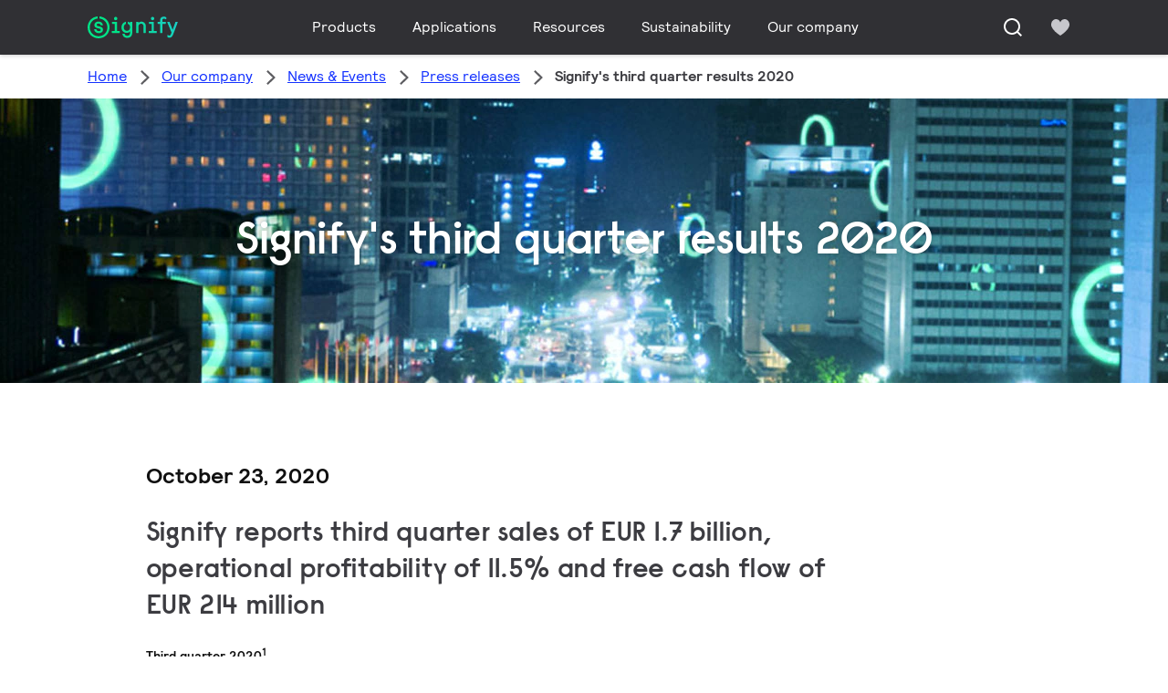

--- FILE ---
content_type: application/x-javascript
request_url: https://www.lighting.philips.com/assets/scripts/wa_code.js
body_size: 51900
content:
/*
 Signify web analytics code
 Check www.lighting.philips.com/assets/scripts/wa_code.js for latest version
 Version: 1.11.19
 Build: prod
 Date: May 17, 2022

 Adobe Visitor API for JavaScript version: 4.5.2
 Copyright 2020 Adobe, Inc. All Rights Reserved
 More info available at https://marketing.adobe.com/resources/help/en_US/mcvid/
*/
var philips=window.philips||{},_page=window._page||{};
philips.analytics=function(l,a,q){var n=l.location.hostname,t=l.location.pathname,u=l.location.href,w,x,b,c,d,h=!1,k=!1,p=!1,K,v,m=[],D=[],J,ra={br:"BRL",ca:"CAD",ch:"CHF",cn:"CNY",dk:"DKK",gb:"GBP","in":"INR",kr:"KRW",no:"NOK",pl:"PLN",ru:"RUB",se:"SEK",tr:"TRY",us:"USD"},X={adv:"advance",bod:"bodine",cfi:"day-brite cfi",chl:"chloride",cki:"color kinetics",day:"day-brite",gar:"gardco",had:"hadco",hue:"hue","int":"interact",ken:"keene",led:"ledalite",lig:"lightolier",lum:"lumec",phl:"philips",sig:"signify",
sto:"stonco",str:"strand lighting",uhp:"uhp","var":"vari-lite"},y=philips&&philips.analytics&&philips.analytics.requestUrlQueue||[],ba=[],oa=philips&&philips.analytics?philips.analytics.enableTrackPageLoad:void 0,pa=function(){m=philips.context?S(philips.context):N("philips.metrics.");if(l.self!==l.parent)return!1;var a="(iltiluce.com)|(.philipshue.com)|(.philips-hue.com)|(.meethue.com)|(www.(usa.)?lighting.philips.)|(.easydesignintool.philips.)|(.signify.)|(.interact-lighting.)|(.philipsmycreation.com)|(.mycreation.lighting.philips.)|(.vari-lite.)|(.colorkinetics.)|(.strandlighting.)|(.lightingservicearea.philips.)|(.mon-portail-lumiere.philips.)|(.oemwebshop.lighting.philips.)|(.photonics.philips.)|(.maxosfusion.lighting.philips.)|(.hortiportal.lighting.philips.)|(.led-calculator.coreline.lighting.philips.)|(.entertainmenthub.philips.)|(.myservicesportal.philips.)|(.lightasaservice.lighting.philips.)|(.circularlightingcalculator.lighting.philips.)|(.mylightportal.philips.)|(prod.trimm.net)|(mycooperlightingsolutions.com)".replace(/\./g,
"\\.");if(!(new RegExp(a,"i")).test(n)||/^(.+\.)?(tst|test|dev|stg|staging|acc|local)(\d)?(\.|-).+$/.test(n))return!1;a=aa()||"global";return 0<="be bg hr cz hu lv lt pt ro sk si ee gr rs se no fi dk at ch ch de es fr ie it nl gb pl us br mx ar co ce cl pe".split(" ").indexOf(a)||"global"===a},ha=function(a){var b=document.cookie.replace(/(?:(?:^|.*;\s*)li_cm_prefs_gdpr\s*\=\s*([^;^:]*).*$)|^.*$/,"$1");if(b)return b;try{if(b=localStorage&&localStorage.getItem?(JSON.parse(localStorage.getItem("truste.eu.cookie.li_cm_prefs_gdpr"))||
{}).value||void 0:void 0)return b}catch(O){}return a||""},ca=function(a){a=a||"-1";"undefined"===typeof K&&(K=pa());return K?/(^|,)1(,|$)/.test(ha(a)):!0},ia=function(a){var b=[];b.push(/((?:\?|&)haid=)([^&#]*)/ig);b.push(/((?:\?|&)eid=)([^&#]*)/ig);for(var c=0;c<b.length;c++)a=a.replace(b[c],"$1PIIremoved");return a},da=function(a){return X.hasOwnProperty(a)?X[a]:a},ja=function(a){return"string"===typeof a&&""!==a},N=function(b){var c,E=[],d=a.getElementsByTagName("meta");for(c=0;c<d.length;c++)if((new RegExp("^"+
b,"i")).test(d[c].name)){var h=d[c].name.substring(b.length);h=h.toLowerCase();var f=(d[c].content||"").trim();E[h]="division"===h?f.toUpperCase():f.toLowerCase()}return E},S=function(b){var c=[],E=function(a){var b,d="section country language pagename repsuite catalogtype productgroup productcategory productsubcategory ctn".split(" ");for(b in a)if(a.hasOwnProperty(b))if("object"===typeof a[b])E(a[b]);else{var h=a[b].toString().trim();c[b.toLowerCase()]=-1===d.indexOf(b.toLowerCase())?h:h.toLowerCase()}};
b&&(E(b),c.division=c.sector||"",c.productid=c.ctn||"",c.site_id||(b=a.getElementsByName("PHILIPS.METRICS.SITE_ID")[0],c.site_id=b&&b.content?b.content.trim():void 0),c.brand_code||(b=a.getElementsByName("PHILIPS.METRICS.BRAND_CODE")[0],c.brand_code=b&&b.content?b.content.trim():void 0));return c},aa=function(){var a=m.country||_page.locale&&_page.locale.split("_")[0]||"";a||(a=n.split(".").pop());a="aa"===a&&"global"||"uk"===a&&"gb"||a;return a=(-1==="global ae ar at au be bg br by ca ce ch cl cn co cz de dk ee eg es fi fr gb gh gr hk hr hu id ie il in it jp ke kr kz lk lt lv ma me mx my ng nl no nz pe ph pk pl pt ro rs ru sa se sg si sk th tr tw ua us uy ve vn za".split(" ").indexOf(a)?
"unknown-":"")+a},F=function(){var a=new Date,b=function(a,b){a=String(a);for(b=b||2;a.length<b;)a="0"+a;return a};return a.getUTCFullYear()+"-"+b(a.getUTCMonth()+1)+"-"+b(a.getUTCDate())+" "+b(a.getUTCHours())+":00 UTC"},z=function(){return/easydesignintool(\.philips)?\.com$/i.test(n)&&100*Math.ceil(Date.now()/100)||""},ea=function(a){for(var b=/[;|](event\d{1,3})/gi,c,E=[];null!==(c=b.exec(a));)E.push(c[1]);return E},L=function(a,b,c){var E={prodview:"prodview",scopen:"cart_open",scadd:"add_to_cart",
scremove:"remove_from_cart",scview:"cart_view",sccheckout:"checkout",purchase:"order",event1:"find_retail_store",event2:"find_online_store",event3:"retail_store_results",event4:"online_store_results",event7:"visit_start",event11:"user_registration",event13:"product_registration",event14:"share",event16:"download",event20:"sales_lead",event21:"buy",event22:"buy_at_philips",event23:"buy_at_others",event31:"compare_products",event34:"info_request",event36:"login",event46:"interaction",event47:"ext_campaign_landing",
event18:"video_0",event70:"video_25",event49:"video_50",event71:"video_75",event50:"video_100",event51:"social_like",event52:"phone_call",event53:"follow_us",event54:"internal_search_1",event56:"internal_search_0",event55:"exit_link",event57:"exit_link_b2c","event75=1":"not_in_stock","event89=1":"in_stock"},d="";b=b.split(",");var h=c||m.eventtype;h=(h?":"+h:"").toLowerCase();for(c=0;c<b.length;c++)E[b[c]]&&(d=(d?d+"&":"")+E[b[c]]);return"event"===a&&d?s.hier1.replace(/\//g,":")+":"+d+h:"desc"===
a&&d?d+h:""},T=function(a){y=philips&&philips.analytics&&philips.analytics.requestUrlQueue||y||[];var c=y.length-1;if(0<=c&&y[c].data&&y[c].data.full_request===a)b&&console.info("[WA] Blocking duplicate requestURL from adobe postTrackCallback");else{c={full_request:a};var E,d=("string"===typeof a&&0<a.indexOf("?")?a.split("?")[1]:"").split("&");var h=0;for(E=d.length;h<E;h++){var f=d[h].split("=")[0];c[f]=s.Util.getQueryParam(f,a)}a={lnk_d:"download",lnk_e:"exit",lnk_o:"custom-"+c.pev2};y.push({command:"ADD EVENT",
name:c.pe?a[c.pe]:"pageview",data:c})}},U=function(a){return a.match(/^.*(consumerproducts|healthtechproducts|mea|p4c|pwl|shop|support|usa|www)\.philips\..+|www\.philips(-)?(shop|store|tienda)\..+$/i)&&!0||!1},Y=function(a,b,c){c||(c=this);return c.indexOf(a)===b},H=function(){var a=["CO","CP","HC","LI","SH"];s.server=n;c||d?m.division="CP":/(?:colorkinetics\.com|vari-lite\.com|strandlighting\.com)/i.test(n)?m.division="LI":m.division=-1===a.indexOf(m.division)?"unknown":m.division;s.channel=m.division+
":"+(m.section||"unknown");if("CP:main"===s.channel){var b=(philips.context&&philips.context.url&&philips.context.url.repositoryPath||"").split("/");c||d?(m.section="meet_hue",s.channel="CP:"+m.section):0<=(a=b.indexOf("microsites"))&&(m.section=b[a+1]||I().split(".")[0]||"unknown",s.channel="CP:"+m.section)}s.pageName=s.pageName||(m.pagename?s.channel+":"+m.pagename:"");-1!==t.indexOf(";jsessionid=")&&(s.pageURL=l.location.href.replace(/;jsessionid=\w{32}/g,""));s.pageURL=ia(s.pageURL||u)},G=function(){!m.productid&&
!m.products||s.products||(s.products=m.productid||m.products,s.events=m.productid?s.apl(s.events,"prodview",",",1):s.events);for(var a=ea(s.products),c=a.length-1;0<=c;c--)s.events=s.apl(s.events,a[c],",",1);s.products&&0!==s.products.indexOf(";")&&(s.products=";"+s.products);b&&s.products&&console.info("[WA] Products value: "+s.products)},Q=function(){var b=a.referrer||"";var c=s.Util.getQueryParam("int_origin");b=b.split("/")[2]||"";var d;(d=c)&&!(d=s.Util.cookieRead("s_pv"))&&(d=s.linkInternalFilters.replace(/\./g,
"\\.").split(","),d=b.match(new RegExp("^"+d.join("|")+"$","i"))&&!0||!1);d&&(s.eVar8=s.getValOnce(c,"s_eVar8"),s.eVar41=s.eVar8&&"D=v8");if(c=s.Util.getQueryParam("origin"))b=c.indexOf("?"),c=-1!==b?c.substr(0,b):c,b=c.indexOf("#"),c=-1!==b?c.substr(0,b):c,s.campaign=s.getValOnce(c,"s_eVar0"),s.campaign&&(s.events=s.apl(s.events,"event47",",","1"),s.eVar40="D=v0",s.eVar47=s.Util.getQueryParam("pcrid")||"non-marin");s.eVar10=s.Util.getQueryParam("cid")||s.Util.getQueryParam("campaignID")},la=function(){var b=
[],h="",f;s.prop1=w||"unknown";s.prop2=m.language||a.documentElement.lang||"unknown";s.prop3=m.division;s.prop4="D=g";if(m.catalogtype)s.prop5=m.catalogtype,s.prop6=m.productgroup||"level_not_set",s.prop7=m.productcategory||"level_not_set",s.prop8=m.productsubcategory||"level_not_set",s.prop9=m.productid||"level_not_set";else for(b=(m.pagename||"").split(":"),f=5;9>=f;f++)s["prop"+f]=(b&&b.shift()||"level_not_set").trim();s.hier1="";for(f=5;9>=f;f++)"level_not_set"===s["prop"+f]?(b=[],b.push(s["prop"+
f]+h)):(m.catalogtype&&5<f&&(b=[],b.push(m.catalogtype)),b.push(s["prop"+f]),h=":L"+(f-4)+":"+s["prop"+f],s.hier1+=":"+s["prop"+f]),s["prop"+f]=s.channel+":"+b.join(":"),s["eVar"+(f+11)]="D=c"+f;""===s.pageName&&(s.pageName="consumer"===m.catalogtype&&"CP:main"===s.channel?s.channel+":"+s.hier1.split(":").pop()+":consumer":s.channel+(m.catalogtype?s.hier1:":"+t));s.hier1=(s.channel+s.hier1).replace(/:/g,"/");s.hier3=n.split(".").reverse().join("/");s.prop10=s.getNewRepeat(30);s.prop11=s.getPreviousValue(s.pageName,
"s_pv");s.prop12=s.prop11&&"no value"!==s.prop11?s.getPercentPageViewed():"";s.prop13=z();s.prop15=(a.title||"").substr(0,100);s.prop17="1.11.19";s.prop18="D=User-Agent";s.prop19="D=s_vi";h=s.Util.cookieRead("s_sid");h||(h=Math.floor(1E17*Math.random()),s.Util.cookieWrite("s_sid",h));s.prop23=h;if(l.ttMETA){b=[];for(f=0;f<l.ttMETA.length;f++)l.ttMETA[f].CampaignId&&b.push(l.ttMETA[f].CampaignName+">"+l.ttMETA[f].OfferName+">"+l.ttMETA[f].RecipeName);s.prop24=b.join("|");s.prop24&&(s.list3="D=c24",
s.events=s.apl(s.events,"event39",",",1))}s.prop33=m.pagetype||"";s.prop36=m.micrositeid||"";l.performance&&!k&&(f=(new Date).getTime(),f-=l.performance.timing.requestStart||f,s.prop37=0<f?f:"");s.prop42=0===(m.repositorypath||"").indexOf("/")&&m.repositorypath.substr(1)||"";s.prop43=philips.context&&(a.body||"").classList&&a.body.classList[0]||"";b=s.getPercentPageViewed(s.pageName);"object"===typeof b&&s.prop11&&s.prop11===b[0]&&(s.prop44=b[1]+"|"+b[2],s.prop45=b[4]+"x"+b[5],s.prop46=b[6]+"x"+b[7],
s.prop47=b[9]);s.prop70="AM="+s.version;s.prop70+="function"===typeof jQuery?";jQ="+jQuery.fn.jquery:"";s.prop70+="object"===typeof _satellite?";TMS="+_satellite.appVersion:"";s.prop70+="object"===typeof adobe&&adobe.target?";AT="+adobe.target.VERSION:"";s.prop70+=philips.context?";PC=1":"";s.prop70+=m.repsuite?";RS=1":"";s.prop70+=s.ssl?";SSL=1":"";s.prop70+=_page.version?";CRSC="+_page.version:"";h=l.navigator&&(l.navigator.doNotTrack||l.navigator.msDoNotTrack)||l.doNotTrack||"";s.prop70+=h?";DNT="+
h:"";h=l.navigator&&l.navigator.connection&&l.navigator.connection.effectiveType||"";s.prop70+=h?";SPD="+h:"";s.prop70+=l.YT?";YT=1":"";s.prop70+=l.self!==l.parent?";EMB=1":"";f=a.getElementsByTagName("iframe").length;s.prop70+=0<f?";IFRM="+f:"";"function"===typeof l.ga&&l.ga(function(a){s.prop70+=";GA="+a.get("trackingId")||"NA"});s.prop70+=l.google_tag_manager?";GTM=1":"";s.prop70+=l.performance&&l.performance.navigation&&!isNaN(l.performance.navigation.redirectCount)?";3xx="+l.performance.navigation.redirectCount.toString():
"";s.prop70+=";CCN="+(K?"1":"0");s.events=m.events?s.apl(s.events,m.events,",",1):s.events;s.events&&-1!==s.events.indexOf("prodview")&&(s.events=s.apl(s.events,"event6,event37",",",1));s.events=x?s.apl(s.events,"event7",",",1):s.events;s.events=s.apl(s.events,"event38",",",1);"true"===m.instock?s.events=s.apl(s.events,"event89=1",",",1):"false"===m.instock&&(s.events=s.apl(s.events,"event75=1",",",1));b=s.events.toString().split(",");s.events=b.filter(Y,b).join(",");s.eVar3=L("event",s.events);s.eVar4=
m.eventtype?s.channel+":"+m.eventtype:"";s.eVar45=((c||d)&&s.Util.getQueryParam("filters","?"+l.location.hash.substr(1))||"").toLowerCase();s.eVar46=F();s.eVar77=L("desc",s.events);try{s.eVar81=sessionStorage?sessionStorage.getItem("li_bcSeg"):s.eVar81,s.eVar81=s.eVar81||(localStorage?localStorage.getItem("bcSegmentsLocal"):s.eVar81)}catch(ka){}s.hier2=s.prop42&&"D=c42";s.eVar1=s.prop16&&"D=c16";s.eVar6="D=mid";s.eVar7="D=pageName";s.eVar11=s.purchaseID;s.eVar12="D=c1";s.eVar15="D=ch";s.eVar21="D=c23";
s.eVar26="D=c3";s.eVar29="D=g";s.eVar39=s.prop33&&"D=c33";s.eVar67=s.prop42&&"D=c42";s.eVar68="D=r";s.eVar76="D=c2";s.eVar82=m.site_id?[da(m.site_id),da(m.brand_code)||"N/A"].join("|").toLowerCase():void 0;s.eVar84=m.filtersactive;s.prop73=s.eVar84&&"D=v84";s.eVar111="D=User-Agent"},I=function(a){var b=1;a=(a||n).split(".").reverse();b+=a[b]&&/^(com|co)$/i.test(a[b])?1:0;b+=a[b]&&/^philips$/i.test(a[b])?1:0;return a.slice(0,b+1).reverse().join(".")},R=function(){var b=!(a.cookie||"").match(/(?:^|.*;\s*)s_http_vst\s*(?:\=|;)/);
"https:"!=a.location.protocol&&(a.cookie="s_http_vst=1; path=/; domain="+I()+"; samesite=lax",b=!1);return b},M=function(a,b,c){var d="metrics.marketing",f=[/attralux\.com/,/colorkinetics\.com/,/interact-lighting\.com(\.cn)?/,/lighting\.philips\.(at|be|bg|ca|ch|cl|co\.(id|il|in|jp|ke|kr|nz|th|uk|za)|com(\.(ar|au|br|cn|co|eg|gh|hk|mx|my|pe|ph|pk|sg|tr|tw|vn))?|cz|de|dk|ee|es|fi|fr|gr|hr|hu|it|kz|lt|lv|ma|ng|nl|no|pl|pt|ro|rs|ru|sa|se|si|sk|ua)/,/lumiware\.eu/,/massive\.eu/,/mazdalighting\.(com|de|es|fr|it|pt)/,
/meethue\.com/,/pila-led\.com/,/pila-horti\.ru/,/signify\.com(\.cn)?/,/strandlighting\.com/,/vari-lite\.com/];void 0==b&&(b=n);if(void 0==a||1==a)a=!0,d="s"+d;if(!c)var h=new RegExp(f.reduce(function(a,b){return(a?a+"|":"")+"(^"+b.source+"$)"},""));b=I(b);if(c||h.test(b))return[d,b].join(".");v=!0;return M(a,"signify.com",!0)},ma=function(a){var b=a.target.getVideoData().title||a.target.getVideoData().video_id||"title_unknown",c=function(){var c={5:"start",25:"25",50:"50",75:"75",100:"end"};var d=
a.target.getCurrentTime()||0;var f=a.target.getDuration()||1;d=5*Math.ceil(d/f*20);c[d]&&a.target.percViewed<d&&(B({name:"video_"+c[d],videoname:b}),a.target.percViewed=d)};void 0===a.target.percViewed&&a.data===l.YT.PlayerState.PLAYING?(a.target.percViewed=0,J=setInterval(c,1E3)):100===a.target.percViewed&&a.data===l.YT.PlayerState.ENDED&&(clearInterval(J),delete a.target.percViewed)},V=function(a){function b(a){return(a||"").trim().toLowerCase().replace("^","_")}a=s.pageName+"^"+b(a.navdest)+"^"+
b(a.navtype)+"^"+b(a.navid);s.Util.cookieWrite("s_tracknav",a)},f=function(){var a=s.Util.cookieRead("s_tracknav");a&&(s.Util.cookieWrite("s_tracknav",""),s.prop14="nav^"+a,s.eVar38="D=c14",b&&console.info("[WA] Navigation parameter: "+s.prop14))},r=function(f,h){var m=[],E;if(f.application&&(f.prop48=f.ec||"",f.prop49=f.ea||"",f.prop50=f.el||"",f.prop51=f.ev||"",f.eVar51=f.cd1||"",f.eVar52=f.cd2||"",f.eVar53=f.cd3||"",f.eVar54=f.cd4||"",f.eVar55=f.cd5||"",f.eVar56=f.cd6||"",f.events=f.events||"event38",
f.section=f.application,"huelabs"===f.application)){if(!f.ec)return;"pageview"!==f.ec&&(f.type="o");f.pagename=(a.querySelector("meta[name='PHILIPS.METRICS.PAGENAME']")||"").content}f.eVar78=f.easydesignintool_user_id||void 0;f.eVar79=f.easydesignintool_company_id||f.conversiontool_company_id||void 0;f.filtersActive&&(f.eVar84=f.filtersActive,f.prop73="D=v84");!k&&f.name&&delete f.type;delete f.name;if(f.type){s.templtv=s.linkTrackVars;s.templte=s.linkTrackEvents;f.eVar7="D=pageName";f.prop4="D=g";
f.eVar29="D=g";f.eVar46=F();f.prop13=z();f.prop20=f.compid||"";f.prop23=s.Util.cookieRead("s_sid");f.prop72="D=xact";f.eVar45=((c||d)&&s.Util.getQueryParam("filters","?"+l.location.hash.substr(1))||"").toLowerCase();s.referrer=ia(s.referrer||s.pageURL);if(f.url){if("object"===typeof f.url)var r=f.url;else r=a.createElement("a"),r.setAttribute("href",f.url);"d"!==f.type&&"e"!==f.type||s.eVar5||(f.eventtype=r.hostname+r.pathname+r.search,f.eVar5="D=pev1","d"===f.type?f.events=s.apl(f.events,"event16,event17",
",",1):"e"===f.type&&(f.events=s.apl(f.events,U(r.hostname||"")?"event57":"event55",",",1)))}if(f.products){f.products=(-1===f.products.indexOf(";")?";":"")+f.products.toLowerCase();f.products=f.products.replace(/(?:^|,)[^;]*;\s*(?:;[^,]*)?(?=$|,)/gi,"");var v=ea(f.products);for(var B=v.length-1;0<=B;B--)f.events=s.apl(f.events,v[B],",",1)}f.events&&(v=f.events.toString().split(","),f.events=v.filter(Y,v).join(","),f.eVar3=L("event",f.events,f.eventtype),f.eVar77=L("desc",f.events,f.eventtype));for(E in f)f.hasOwnProperty(E)&&
/^(prop.+|eVar.+|events|products|list\d|transactionID)$/.test(E)&&m.push(E);f.pagename?0!==f.pagename.indexOf(s.channel)&&(f.pagename=s.channel+":"+f.pagename.toLowerCase()):f.pagename=s.pageName;p=!0;s.linkTrackVars=m.join(",")||"None";s.linkTrackEvents=f.events||"None";s.tl(r||!0,f.type.toLowerCase(),f.pagename,f);p=!1;s.linkTrackVars=s.templtv;s.linkTrackEvents=s.templte}else f.pagename&&delete s.pageName,W(f);if("function"===typeof h)try{h()}catch(va){b&&console.info("[WA] Error in waCallBack() used in wa_trackAjax()")}},
B=function(a,c){var f={find_retail_store:{events:"event1,event74",type:"o"},find_online_store:{events:"event2",type:"o"},retail_store_results:{events:"event3,event27",type:"o"},online_store_results:{events:"event4",type:"o"},user_registration:{events:"event11",type:"o"},product_registration:{events:"event13",type:"o"},share:{events:"event14,event15",type:"o"},download:{events:"event16,event17",type:"d"},sales_lead:{events:"event20",type:"o"},buy:{events:"event21,event24",type:"o"},buy_at_philips:{events:"event22,event25",
type:"o"},buy_at_others:{events:"event23,event26",type:"o"},compare_products:{events:"event31,event32",type:"o"},apply_at_philips:{events:"event33",type:"o"},contact_philips:{events:"event34",type:"o"},info_request:{events:"event34",type:"o"},rss_feed:{events:"event35",type:"o"},user_login:{events:"event36",eVar13:"D=v3",type:"o"},interaction:{events:"event46",type:"o"},video_start:{events:"event18,event19",type:"o"},video_50:{events:"event49",type:"o"},video_25:{events:"event70",type:"o"},video_75:{events:"event71",
type:"o"},video_end:{events:"event50",type:"o"},like:{events:"event51",type:"o"},phone_call:{events:"event52",type:"o"},follow_us:{events:"event53",type:"o"},search:{prop33:"search"},exit_link:{events:"event55",type:"e"},chat:{events:"event46",eventtype:"chat",type:"o"},print:{type:"o"},prodview:{events:"prodview,event6,event37"},rec_sports_calc_init:{events:"event87",eVar83:"country:"+(a.rec_sports_calc_country||"not_set")+"|category:"+(a.rec_sports_calc_category||"not_set"),type:"o"},rec_sports_calc_completed:{events:"event88",
eVar83:"country:"+(a.rec_sports_calc_country||"not_set")+"|category:"+(a.rec_sports_calc_category||"not_set"),type:"o"}},d,h;a.name=(a.name||"").toLowerCase();b&&console.info("[WA] Conversion tracked: "+a.name);var k=a.name.split(",");for(d=0;d<=k.length;d++)for(h in f[k[d]])f[k[d]].hasOwnProperty(h)&&(a[h]=(a[h]?a[h]+",":"")+f[k[d]][h]);a.eventtype=a.servicename||a.description||a.eventtype||"";a.eVar24=(a.videoname||"").trim();"buy_at_philips"===a.name||"buy_at_others"===a.name?a.eVar9=(a.shopname||
"not_defined").trim().toLowerCase():"search"===a.name?(a.pagename="search:results"+("true"===a.results?"":"_0"),a.events="true"===a.results?"event54":"event56",a.prop16=(a.searchkeyword||"not_defined").trim().toLowerCase(),a.eVar37=0>s.getPreviousValue(s.pageName,"s_pv").indexOf("search:results")?"D=c11":""):"print"===a.name&&(a.pagename=s.pageName+":print");r(a,c)},W=function(c,d){var h;x=1===s.getVisitStart("s_vs");if("object"===typeof c)for(h in c)c.hasOwnProperty(h)&&(/^(prop.+|eVar.+|products|list\d)$/.test(h)?
s[h]=c[h]:m[h]=c[h]);if("function"===typeof l.p_initMetricsProps)try{l.p_initMetricsProps()}catch(ka){b&&console.info("[WA] Error in p_initMetricsProps() used in wa_trackPage()")}H();G();Q();la();f();if(m.name)B(m);else{c=[m.pagetype];c.push(s.pageName);c.push(s.pageType);c.push(a.body&&(a.body.classList||"").toString());!1===/mvf404/i.test(D.baseurl)&&c.push(D.baseurl);c.some(function(a){return/(^|\D)404(\D|$)|error/i.test(a)})&&(s.pageType="errorPage",s.pageName="",s.events=s.apl(s.events,"event8",
",",1));b&&s.pageName&&console.info("[WA] Pagename value: "+s.pageName);s.referrer=ia(s.referrer||a.referrer);!1===oa&&!1===k||s.t();k=!0;if("function"===typeof d)try{d()}catch(ka){b&&console.info("[WA] Error in waCallBack() used in wa_trackPage()")}c=[s.hier1];c.push(s.pageName);c.push(s.channel);c.push(s.eVar7);c.push(s.eVar29);s.clearVars();s.eVar29=c.pop();s.eVar7=c.pop();s.channel=c.pop();s.pageName=c.pop();s.hier1=c.pop()}},P=function(){h=!0;for(var a=function(a){a.fun&&a.args&&a.fun.apply(a.scope,
a.args)};0<ba.length;){var b=ba.shift();a(b)}ba.push=a},A=function(a){return function(){ba.push({fun:a,scope:this,args:arguments})}};A={doPlugins:function(){var c=/^(?:www\.)?(?:forms|dialogue)\.lighting\.philips\.com$/i;var f=/^(?:www\.)?forms\.interact-lighting\.com$/i;if(l.self!==l.parent&&(/^(?:www\.)?(?:consumer\.)?forms\.signify\.com$/i.test(n)||c.test(n)||f.test(n))){try{l.sessionStorage.setItem("sessionStorageSupported","1");l.sessionStorage.removeItem("sessionStorageSupported");var d=!0}catch(ka){d=
!1}d&&(c=parseInt(l.sessionStorage.getItem("ssPVCount")||0),1>c&&(s.linkType||p||s.linkURL||s.linkName||l.sessionStorage.setItem("ssPVCount",c+1),b&&console.info("[WA] Blocking (initial) AA pixel from iframed page"),s.abort=!0))}if(!s.abort){s.contextData["cm.ssf"]=/(^|,)3(,|$)/.test(ha())?"0":"1";try{s.AudienceManagement.setup({partner:"philipslighting",containerNSID:0,uuidCookie:{name:"aam_uuid",days:30},visitorService:{namespace:q}})}catch(ka){}s.eVar9&&s.events&&(s.eVar9=0<=s.events.indexOf("event22")?
"philips online shop":s.eVar9.trim().toLowerCase(),!1===(new RegExp("^(.+)\\s-\\s"+w+"(.*)$")).test(s.eVar9)&&(s.eVar9+=" - "+w));s.prop17="1.11.19";s.linkTrackVars=s.apl(s.linkTrackVars,"prop17",",",1);s.eVar7="D=pageName";s.linkTrackVars=s.apl(s.linkTrackVars,"eVar7",",",1);s.eVar29="D=g";s.linkTrackVars=s.apl(s.linkTrackVars,"eVar29",",",1);s.eVar82=m.site_id?[da(m.site_id),da(m.brand_code)||"N/A"].join("|").toLowerCase():void 0;s.linkTrackVars=s.apl(s.linkTrackVars,"eVar82",",",1);v&&(s.events=
s.apl(s.events,"event92",",",1),s.linkTrackEvents=s.apl(s.linkTrackEvents,"event92",",",1));m.products&&(s.eVar100=m.products);!p&&s.linkURL&&(c=a.createElement("a"),c.setAttribute("href",s.linkURL.toLowerCase()),c=c.hostname+("/"===c.pathname?"":c.pathname)+c.search,"d"===s.linkType&&0===s.linkURL.indexOf("http")?(s.linkTrackVars="events,eVar3,eVar5,eVar7,eVar29,eVar77",s.linkTrackEvents=s.events="event16,event17",s.eVar3=L("event",s.events,c),s.eVar5="D=pev1",s.eVar7="D=pageName",s.eVar29="D=g",
s.eVar77=L("desc",s.events)):"e"===s.linkType&&0===s.linkURL.indexOf("mailto")?(s.linkType="o",s.linkTrackVars="events,eVar3,eVar7,eVar29,eVar77",s.linkTrackEvents=s.events="event34",s.eVar3=L("event",s.events,"mailto_"+c),s.eVar7="D=pageName",s.eVar29="D=g",s.eVar77=L("desc",s.events,"mailto")):"e"===s.linkType&&0===s.linkURL.indexOf("tel")?(s.linkType="o",s.linkTrackVars="events,eVar3,eVar7,eVar29,eVar77",s.linkTrackEvents=s.events="event52",s.eVar3=L("event",s.events,c),s.eVar7="D=pageName",s.eVar29=
"D=g",s.eVar77=L("desc",s.events)):"e"===s.linkType&&0===s.linkURL.indexOf("http")&&(s.linkTrackVars="events,eVar3,eVar7,eVar29,eVar77",s.linkTrackEvents=s.events=U(s.linkURL)?"event57":"event55",s.eVar3=L("event",s.events,c),s.eVar7="D=pageName",s.eVar29="D=g",s.eVar77=L("desc",s.events)))}},getAccount:function(){var a="lightingprod";clsDomains=[".*cooperlightingsolutions|cooperlighting.*"];D=N("iss_");/^.*(tst|test|dev|acc|stg|staging|local|author)(\d)?(\.|-).+|.*\.kabisa\.io|.*content\.com|localhost|.*\.local|(?:\d{1,3}\.){3}\d{1,3}$/.test(n)?
a="lightingdev":m.repsuite?(a="philipsdev"===m.repsuite?"lightingdev":m.repsuite,a=0===a.indexOf("philips")?"lightingprod":a):(new RegExp("^"+clsDomains.join("|")+"$")).test(n)&&(a="lightingcooperlsprod");return a},getLIcookieDomain:I,getTrackingServer:M,init:A(function(){b="true"===(l.console&&l.console.info&&s.Util.cookieRead("wa_debug"));c=/meethue\.com/i.test(n);d=/philips-?hue\.com/i.test(n);w=aa();s.visitorNamespace="philipslighting";s.trackDownloadLinks=!0;s.trackExternalLinks=!0;s.charSet=
"UTF-8";s.currencyCode=ra[w]||m.currency||"EUR";s.linkDownloadFileTypes="avi,csv,doc,docx,exe,ies,mov,mp3,mpg,pdf,ppt,pptx,rar,rolf,tab,tif,txt,uld,wav,wmv,xls,xlsm,xlsx,zip";s.linkInternalFilters="catalogoslighting.com.ar,colorkinetics.com,easydesignintool.philips,futureoflight.philips,interact-lighting.com,iluminatucasa.com.ar,lighting.philips,lightingproducts.philips,lightingservicearea.philips,meethue.com,philipshue.com,philips-hue.com,mylighting.philips,slc.philips.com,tradelink.philips,signify,bulbadvisor.philips,vari-lite.com,ledsavingscalculator.philips,strandlighting.com,phl-df.quicksupportlink.com,iltiluce.com,massive.eu,mazdalighting.es,mazdalighting.com,pila-led.com,iltiluce.it,attralux.com,pilalamps.com,pilahorti.ru,lumiware.eu,mazdalighting.pt,mazdalighting.fr,mazdalighting.it,"+
n;s.linkLeaveQueryString=!1;s.linkTrackVars="None";s.linkTrackEvents="None";s.usePlugins=!0;s.doPlugins=this.doPlugins;s.trackingServer=M(!1);s.trackingServerSecure=M();s.cookieDomainPeriods=I().split(".").length;s.writeSecureCookies=R();s.visitor=philips.analytics.getVisitorInstance(visitor)||"";s.marketingCloudVisitorID=s.visitor.getMarketingCloudVisitorID();s.registerPostTrackCallback(T)}),initYT:function(){var c,f=!1,d=a.getElementsByTagName("iframe");for(c=0;c<d.length;c++){var h=d[c];-1!==h.src.indexOf("www.youtube.com/embed")&&
(f=!0,-1===h.src.indexOf("enablejsapi")&&(h.src+=(-1!==h.src.indexOf("?")?"&amp;":"?")+"enablejsapi=1"))}f&&!l.YT?(c=a.createElement("script"),c.src="https://www.youtube.com/iframe_api",c.async=!0,c.defer=!0,h=a.getElementsByTagName("script")[0],h.parentNode.insertBefore(c,h),b&&console.info("[WA] YouTube iframe API loaded by wa_code")):f&&l.YT&&b&&console.info("[WA] YouTube iframe API already loaded by other initiator")},requestUrlQueue:y,trackAjax:A(r),trackConversion:A(B),trackFlash:A(r),trackNav:A(V),
trackNavContent:A(function(a){V({navdest:a.navdest,navid:a.navid,navtype:"content"})}),trackNavCustom:A(function(a){V({navdest:a.navdest,navid:a.navid,navtype:a.navtype})}),trackNavIpn:A(function(a){V({navdest:a.navdest,navid:a.navid,navtype:"ipn"})}),trackNavNena:A(function(a){V({navdest:a.navdest,navid:a.navid,navtype:"nena"})}),trackPage:A(W),trackTab:A(function(a,b){a=(a||"").trim().toLowerCase();a=a.replace(/\s+/g," ").replace(/\s+/g,"_").replace(/[!@#$%\^&*'"(){}\[\]<>,.;\/?]/g,"");r({pagename:m.catalogtype?
(m.productid||m.productsubcategory||m.productcategory||"unknown")+":tab_"+a+":"+m.catalogtype:s.pageName+":tab_"+a},b)}),trackYTVideo:A(ma),trackVideo:A(function(a){if("object"===typeof a)if("youtube"===a.type&&a.player)a.player.addEventListener("onStateChange",ma,!1);else if("s7video"===a.type&&ja(a.videoName)&&ja(a.eventName)){var b={video_0:"video_start",video_25:"video_25",video_50:"video_50",video_75:"video_75",video_100:"video_end"};b.hasOwnProperty(a.eventName)&&B({name:b[a.eventName],videoname:a.videoName})}})};
ca()&&P();A.isAnalyticsAllowed=ca;A.activateAnalyticsTracking=P;A.isActive=function(){return h};A._adobeOrgID=q;A.useSecureCookies=R;return A}(window,document,"AF93936257A37E0A7F000101@AdobeOrg");
if(!window.Visitor||"function"!==typeof window.Visitor)var e=function(){function l(a){return(l="function"==typeof Symbol&&"symbol"==typeof Symbol.iterator?function(a){return typeof a}:function(a){return a&&"function"==typeof Symbol&&a.constructor===Symbol&&a!==Symbol.prototype?"symbol":typeof a})(a)}function a(a,b,c){return b in a?Object.defineProperty(a,b,{value:c,enumerable:!0,configurable:!0,writable:!0}):a[b]=c,a}function q(a,b,c){a=null==a?void 0:a[b];return void 0===a?c:a}function n(a,b){if(a===
b)return 0;a=a.toString().split(".");b=b.toString().split(".");a:{var c=a.concat(b);for(var f=/^\d+$/,d=0,h=c.length;d<h;d++)if(!f.test(c[d])){c=!1;break a}c=!0}if(c){for(;a.length<b.length;)a.push("0");for(;b.length<a.length;)b.push("0");a:{for(c=0;c<a.length;c++){f=parseInt(a[c],10);d=parseInt(b[c],10);if(f>d){a=1;break a}if(d>f){a=-1;break a}}a=0}}else a=NaN;return a}function t(){var a=0<arguments.length&&void 0!==arguments[0]?arguments[0]:{},b=a.cookieName,c=(1<arguments.length&&void 0!==arguments[1]?
arguments[1]:{}).cookies;return a.isEnabled&&b&&c?{remove:function(){c.remove(b)},get:function(){var a=c.get(b),f={};try{f=JSON.parse(a)}catch(Aa){f={}}return f},set:function(a,f){f=f||{};c.set(b,JSON.stringify(a),{domain:f.optInCookieDomain||"",cookieLifetime:f.optInStorageExpiry||3419E4,expires:!0})}}:{get:C,set:C,remove:C}}function u(a){this.name=this.constructor.name;this.message=a;"function"==typeof Error.captureStackTrace?Error.captureStackTrace(this,this.constructor):this.stack=Error(a).stack}
function w(){function a(a,b){a=P(a);return a.length?a.every(function(a){return!!b[a]}):A(b)}function b(){x=w;D=I.COMPLETE;K(p.status,p.permissions);n.set(p.permissions,{optInCookieDomain:r,optInStorageExpiry:v});l.execute(Da)}function c(a){return function(c,g){if(!E(c))throw Error("[OptIn] Invalid category(-ies). Please use the `OptIn.Categories` enum.");return D=I.CHANGED,Object.assign(w,wa(P(c),a)),g||b(),p}}var d=0<arguments.length&&void 0!==arguments[0]?arguments[0]:{},h=d.doesOptInApply,k=d.preOptInApprovals,
m=d.isOptInStorageEnabled,r=d.optInCookieDomain,v=d.optInStorageExpiry,B=d.isIabContext,g=(1<arguments.length&&void 0!==arguments[1]?arguments[1]:{}).cookies;d=va(d.previousPermissions);sa(d)||W.error("".concat("Invalid `previousPermissions`!"));sa(k)||W.error("".concat("Invalid `preOptInApprovals`!"));var n=t({isEnabled:!!m,cookieName:"adobeujs-optin"},{cookies:g}),p=this,K=la(p),l=f();m=ka(d);var J=ka(k);g=n.get();var q={},D=function(a,b){return sa(a)||b&&sa(b)?I.COMPLETE:I.PENDING}(m,g),x=function(a,
b,c){var g=wa(V,!h);return h?Object.assign({},g,a,b,c):g}(J,m,g),w=JSON.parse(JSON.stringify(x));p.deny=c(!1);p.approve=c(!0);p.denyAll=p.deny.bind(p,V);p.approveAll=p.approve.bind(p,V);p.isApproved=function(b){return a(b,p.permissions)};p.isPreApproved=function(b){return a(b,J)};p.fetchPermissions=function(a){var b=1<arguments.length&&void 0!==arguments[1]&&arguments[1],c=b?p.on(I.COMPLETE,a):C;return!h||h&&p.isComplete||k?a(p.permissions):b||l.add(Da,function(){return a(p.permissions)}),c};p.complete=
function(){p.status===I.CHANGED&&b()};p.registerPlugin=function(a){if(!a||!a.name||"function"!=typeof a.onRegister)throw Error(Ha);q[a.name]||(q[a.name]=a,a.onRegister.call(a,p))};p.execute=Ia(q);Object.defineProperties(p,{permissions:{get:function(){return x}},status:{get:function(){return D}},Categories:{get:function(){return R}},doesOptInApply:{get:function(){return!!h}},isPending:{get:function(){return p.status===I.PENDING}},isComplete:{get:function(){return p.status===I.COMPLETE}},__plugins:{get:function(){return Object.keys(q)}},
isIabContext:{get:function(){return B}}})}function x(a,b){if(void 0===b)return a;var c=setTimeout(function(){c=null;a.call(a,new u("The call took longer than you wanted!"))},b);return function(){c&&(clearTimeout(c),a.apply(a,arguments))}}function b(){if(window.__cmp)return window.__cmp;var a=window;if(a===window.top)return void W.error("__cmp not found");for(var b;!b;){a=a.parent;try{a.frames.__cmpLocator&&(b=a)}catch(qa){}if(a===window.top)break}if(!b)return void W.error("__cmp not found");var c=
{};return window.__cmp=function(a,f,d){var h=Math.random()+"";a={__cmpCall:{command:a,parameter:f,callId:h}};c[h]=d;b.postMessage(a,"*")},window.addEventListener("message",function(a){var b=a.data;if("string"==typeof b)try{b=JSON.parse(a.data)}catch(Aa){}b.__cmpReturn&&(a=b.__cmpReturn,c[a.callId]&&(c[a.callId](a.returnValue,a.success),delete c[a.callId]))},!1),window.__cmp}var c="undefined"!=typeof globalThis?globalThis:"undefined"!=typeof window?window:"undefined"!=typeof global?global:"undefined"!=
typeof self?self:{};Object.assign=Object.assign||function(a){for(var b,c,f=1;f<arguments.length;++f)for(b in c=arguments[f],c)Object.prototype.hasOwnProperty.call(c,b)&&(a[b]=c[b]);return a};var d,h,k={HANDSHAKE:"HANDSHAKE",GETSTATE:"GETSTATE",PARENTSTATE:"PARENTSTATE"},p={MCMID:"getMarketingCloudVisitorID",MCAID:"getAnalyticsVisitorID",MCAAMB:"getAudienceManagerBlob",MCAAMLH:"getAudienceManagerLocationHint",MCOPTOUT:"isOptedOut",ALLFIELDS:"getVisitorValues"},K={MCMID:"MCMID",MCOPTOUT:"MCOPTOUT",
MCAID:"MCAID",MCAAMLH:"MCAAMLH",MCAAMB:"MCAAMB"},v={UNKNOWN:0,AUTHENTICATED:1,LOGGED_OUT:2},m={GLOBAL:"global"},D=function(a){function b(){}function c(b,c){var f=this;return function(){var d=a(0,b),h={};return h[b]=d,f.setStateAndPublish(h),c(d),d}}this.getMarketingCloudVisitorID=function(a){a=a||b;var f=this.findField("MCMID",a);a=c.call(this,"MCMID",a);return void 0!==f?f:a()};this.getVisitorValues=function(a){this.getMarketingCloudVisitorID(function(b){a({MCMID:b})})}},J={CUSTOMERIDS:"getCustomerIDs"},
ra=function(){function a(){}function b(a,b){var c=this;return function(){return c.callbackRegistry.add(a,b),c.messageParent(k.GETSTATE),""}}Object.keys(p).forEach(function(c){this[p[c]]=function(f){f=f||a;var d=this.findField(c,f);f=b.call(this,c,f);return void 0!==d?d:f()}},this);Object.keys(J).forEach(function(b){this[J[b]]=function(){return this.findField(b,a)||{}}},this)},X=function(){Object.keys(p).forEach(function(a){this[p[a]]=function(b){this.callbackRegistry.add(a,b)}},this)},y=function(a,
b){return b={exports:{}},a(b,b.exports),b.exports}(function(a,b){b.isObjectEmpty=function(a){return a===Object(a)&&0===Object.keys(a).length};b.isValueEmpty=function(a){return""===a||b.isObjectEmpty(a)};b.getIeVersion=function(){if(document.documentMode)return document.documentMode;for(var a=7;4<a;a--){var b=document.createElement("div");if(b.innerHTML="\x3c!--[if IE "+a+"]><span></span><![endif]--\x3e",b.getElementsByTagName("span").length)return a}return null};b.encodeAndBuildRequest=function(a,
b){return a.map(encodeURIComponent).join(b)};b.isObject=function(a){return null!==a&&"object"===l(a)&&!1===Array.isArray(a)};b.defineGlobalNamespace=function(){return window.adobe=b.isObject(window.adobe)?window.adobe:{},window.adobe};b.pluck=function(a,b){return b.reduce(function(b,c){return a[c]&&(b[c]=a[c]),b},Object.create(null))};b.parseOptOut=function(a,b,c){b||(b=c,a.d_optout&&a.d_optout instanceof Array&&(b=a.d_optout.join(",")));a=parseInt(a.d_ottl,10);return isNaN(a)&&(a=7200),{optOut:b,
d_ottl:a}};b.normalizeBoolean=function(a){var b=a;return"true"===a?b=!0:"false"===a&&(b=!1),b}}),ba=(y.isObjectEmpty,y.isValueEmpty,y.getIeVersion,y.encodeAndBuildRequest,y.isObject,y.defineGlobalNamespace,y.pluck,y.parseOptOut,y.normalizeBoolean,function(){return{callbacks:{},add:function(a,b){this.callbacks[a]=this.callbacks[a]||[];var c=this.callbacks[a].push(b)-1,f=this;return function(){f.callbacks[a].splice(c,1)}},execute:function(a,b){if(this.callbacks[a]){b=void 0===b?[]:b;b=b instanceof Array?
b:[b];try{for(;this.callbacks[a].length;){var c=this.callbacks[a].shift();"function"==typeof c?c.apply(null,b):c instanceof Array&&c[1].apply(c[0],b)}delete this.callbacks[a]}catch(qa){}}},executeAll:function(a,b){(b||a&&!y.isObjectEmpty(a))&&Object.keys(this.callbacks).forEach(function(b){this.execute(b,void 0!==a[b]?a[b]:"")},this)},hasCallbacks:function(){return!!Object.keys(this.callbacks).length}}}),oa={0:"prefix",1:"orgID",2:"state"},pa=function(a,b){this.parse=function(a){try{var b={};return a.data.split("|").forEach(function(a,
c){void 0!==a&&(b[oa[c]]=2!==c?a:JSON.parse(a))}),b}catch(za){}};this.isInvalid=function(c){var f=this.parse(c);if(!f||2>Object.keys(f).length)return!0;var d=a!==f.orgID;c=!b||c.origin!==b;f=-1===Object.keys(k).indexOf(f.prefix);return d||c||f};this.send=function(c,f,d){f=f+"|"+a;d&&d===Object(d)&&(f+="|"+JSON.stringify(d));try{c.postMessage(f,b)}catch(Aa){}}},ha=function(a,b,f,d){function h(a){Z.isInvalid(a)||(v=!1,a=Z.parse(a),r.setStateAndPublish(a.state))}function qa(a){!v&&g&&(v=!0,Z.send(d,
a))}function ua(){Object.assign(r,new D(f._generateID));r.getMarketingCloudVisitorID();r.callbackRegistry.executeAll(r.state,!0);c.removeEventListener("message",m)}function m(a){Z.isInvalid(a)||(a=Z.parse(a),v=!1,c.clearTimeout(r._handshakeTimeout),c.removeEventListener("message",m),Object.assign(r,new ra(r)),c.addEventListener("message",h),r.setStateAndPublish(a.state),r.callbackRegistry.hasCallbacks()&&qa(k.GETSTATE))}function ya(){Object.keys(f).forEach(function(a){0!==a.indexOf("_")&&"function"==
typeof f[a]&&(r[a]=function(){})});r.getSupplementalDataID=f.getSupplementalDataID;r.isAllowed=function(){return!0}}var r=this,g=b.whitelistParentDomain;r.state={ALLFIELDS:{}};r.version=f.version;r.marketingCloudOrgID=a;r.cookieDomain=f.cookieDomain||"";r._instanceType="child";var v=!1,Z=new pa(a,g);r.callbackRegistry=ba();r.init=function(){c.s_c_in||(c.s_c_il=[],c.s_c_in=0);r._c="Visitor";r._il=c.s_c_il;r._in=c.s_c_in;r._il[r._in]=r;c.s_c_in++;ya();Object.assign(r,new X(r));g&&postMessage?(c.addEventListener("message",
m),qa(k.HANDSHAKE),r._handshakeTimeout=setTimeout(ua,250)):ua()};r.findField=function(a,b){if(void 0!==r.state[a])return b(r.state[a]),r.state[a]};r.messageParent=qa;r.setStateAndPublish=function(a){Object.assign(r.state,a);Object.assign(r.state.ALLFIELDS,a);r.callbackRegistry.executeAll(r.state)}},ca={MCMID:"getMarketingCloudVisitorID",MCAAMB:"getAudienceManagerBlob",MCAAMLH:"getAudienceManagerLocationHint",MCOPTOUT:"isOptedOut",MCAID:"getAnalyticsVisitorID",CUSTOMERIDS:"getCustomerIDs",ALLFIELDS:"getVisitorValues"},
ia={MC:"MCMID",A:"MCAID",AAM:"MCAAMB"},da=function(a,b){function c(){var b={};return Object.keys(ca).forEach(function(c){var g=a[ca[c]]();y.isValueEmpty(g)||(b[c]=g)}),b}function f(){var b=[];return a._loading&&Object.keys(a._loading).forEach(function(c){a._loading[c]&&b.push(ia[c])}),b.length?b:null}function d(b){return function ta(c){if(c=f())a[p[c[0]]](ta,!0);else b()}}function h(a){ua(a);var f=k.HANDSHAKE,g=c();b.send(a,f,g)}function r(a){d(function(){var f=k.PARENTSTATE,g=c();b.send(a,f,g)})()}
function ua(c){var f=a.setCustomerIDs;a.setCustomerIDs=function(g){f.call(a,g);b.send(c,k.PARENTSTATE,{CUSTOMERIDS:a.getCustomerIDs()})}}return function(a){b.isInvalid(a)||(b.parse(a).prefix===k.HANDSHAKE?h:r)(a.source)}},ja=function(a,b){function c(a){return function(c){f[a]=c;d++;d===h&&b(f)}}var f={},d=0,h=Object.keys(a).length;Object.keys(a).forEach(function(b){var f=a[b];if(f.fn){var d=f.args||[];d.unshift(c(b));f.fn.apply(f.context||null,d)}})},N={get:function(a){a=encodeURIComponent(a);var b=
(";"+document.cookie).split(" ").join(";"),c=b.indexOf(";"+a+"="),f=0>c?c:b.indexOf(";",c+1);return 0>c?"":decodeURIComponent(b.substring(c+2+a.length,0>f?b.length:f))},set:function(a,b,c){var f=q(c,"cookieLifetime"),d=q(c,"expires"),h=q(c,"domain");c=q(c,"secure")?"Secure":"";if(d&&"SESSION"!==f&&"NONE"!==f){var k=""!==b?parseInt(f||0,10):-60;k?(d=new Date,d.setTime(d.getTime()+1E3*k)):1===d&&(d=new Date,k=d.getYear(),d.setYear(k+2+(1900>k?1900:0)))}else d=0;return a&&"NONE"!==f?(document.cookie=
encodeURIComponent(a)+"="+encodeURIComponent(b)+"; path=/;"+(d?" expires="+d.toGMTString()+";":"")+(h?" domain="+h+";":"")+c,this.get(a)===b):0},remove:function(a,b){b=(b=q(b,"domain"))?" domain="+b+";":"";document.cookie=encodeURIComponent(a)+"=; Path=/; Expires=Thu, 01 Jan 1970 00:00:01 GMT;"+b}},S=function(a){var b;!a&&c.location&&(a=c.location.hostname);var f=a.split(".");for(a=f.length-2;0<=a;a--)if(b=f.slice(a).join("."),N.set("test","cookie",{domain:b}))return N.remove("test",{domain:b}),b;
return""},aa={compare:n,isLessThan:function(a,b){return 0>n(a,b)},areVersionsDifferent:function(a,b){return 0!==n(a,b)},isGreaterThan:function(a,b){return 0<n(a,b)},isEqual:function(a,b){return 0===n(a,b)}},F=!!c.postMessage,z={postMessage:function(a,b,c){var f=1;b&&(F?c.postMessage(a,b.replace(/([^:]+:\/\/[^\/]+).*/,"$1")):b&&(c.location=b.replace(/#.*$/,"")+"#"+ +new Date+f++ +"&"+a))},receiveMessage:function(a,b){var f;try{F&&(a&&(f=function(c){if("string"==typeof b&&c.origin!==b||"[object Function]"===
Object.prototype.toString.call(b)&&!1===b(c.origin))return!1;a(c)}),c.addEventListener?c[a?"addEventListener":"removeEventListener"]("message",f):c[a?"attachEvent":"detachEvent"]("onmessage",f))}catch(qa){}}},ea=function(a){var b="0123456789",c="",f="",d=8,h=10,k=10;if(1==a){b+="ABCDEF";for(a=0;16>a;a++){var r=Math.floor(Math.random()*d);c+=b.substring(r,r+1);r=Math.floor(Math.random()*d);f+=b.substring(r,r+1);d=16}return c+"-"+f}for(a=0;19>a;a++)r=Math.floor(Math.random()*h),c+=b.substring(r,r+1),
0===a&&9==r?h=3:(1==a||2==a)&&10!=h&&2>r?h=10:2<a&&(h=10),r=Math.floor(Math.random()*k),f+=b.substring(r,r+1),0===a&&9==r?k=3:(1==a||2==a)&&10!=k&&2>r?k=10:2<a&&(k=10);return c+f},L=function(a,b){return{corsMetadata:function(){var a="none",b=!0;return"undefined"!=typeof XMLHttpRequest&&XMLHttpRequest===Object(XMLHttpRequest)&&("withCredentials"in new XMLHttpRequest?a="XMLHttpRequest":"undefined"!=typeof XDomainRequest&&XDomainRequest===Object(XDomainRequest)&&(b=!1),0<Object.prototype.toString.call(c.HTMLElement).indexOf("Constructor")&&
(b=!1)),{corsType:a,corsCookiesEnabled:b}}(),getCORSInstance:function(){return"none"===this.corsMetadata.corsType?null:new c[this.corsMetadata.corsType]},fireCORS:function(b,f,d){var h=this;f&&(b.loadErrorHandler=f);try{var k=this.getCORSInstance();k.open("get",b.corsUrl+"&ts="+(new Date).getTime(),!0);"XMLHttpRequest"===this.corsMetadata.corsType&&(k.withCredentials=!0,k.timeout=a.loadTimeout,k.setRequestHeader("Content-Type","application/x-www-form-urlencoded"),k.onreadystatechange=function(){if(4===
this.readyState&&200===this.status)a:{var a;try{if((a=JSON.parse(this.responseText))!==Object(a)){h.handleCORSError(b,null,"Response is not JSON");break a}}catch(ta){h.handleCORSError(b,ta,"Error parsing response as JSON");break a}try{for(var f=b.callback,d=c,g=0;g<f.length;g++)d=d[f[g]];d(a)}catch(ta){h.handleCORSError(b,ta,"Error forming callback function")}}});k.onerror=function(a){h.handleCORSError(b,a,"onerror")};k.ontimeout=function(a){h.handleCORSError(b,a,"ontimeout")};k.send();a._log.requests.push(b.corsUrl)}catch(Ba){this.handleCORSError(b,
Ba,"try-catch")}},handleCORSError:function(b,c,f){a.CORSErrors.push({corsData:b,error:c,description:f});b.loadErrorHandler&&("ontimeout"===f?b.loadErrorHandler(!0):b.loadErrorHandler(!1))}}},T=!!c.postMessage,U=/^[0-9a-fA-F\-]+$/,Y=/vVersion\|((\d+\.)?(\d+\.)?(\*|\d+))(?=$|\|)/,H=function(a,b){var f=c.document;return{THROTTLE_START:3E4,MAX_SYNCS_LENGTH:649,throttleTimerSet:!1,id:null,onPagePixels:[],iframeHost:null,getIframeHost:function(a){if("string"==typeof a)return a=a.split("/"),a[0]+"//"+a[2]},
subdomain:null,url:null,getUrl:function(){var b,c="http://fast.",d="?d_nsid="+a.idSyncContainerID+"#"+encodeURIComponent(f.location.origin);return this.subdomain||(this.subdomain="nosubdomainreturned"),a.loadSSL&&(c=a.idSyncSSLUseAkamai?"https://fast.":"https://"),b=c+this.subdomain+".demdex.net/dest5.html"+d,this.iframeHost=this.getIframeHost(b),this.id="destination_publishing_iframe_"+this.subdomain+"_"+a.idSyncContainerID,b},checkDPIframeSrc:function(){var b="?d_nsid="+a.idSyncContainerID+"#"+
encodeURIComponent(f.location.href);"string"==typeof a.dpIframeSrc&&a.dpIframeSrc.length&&(this.id="destination_publishing_iframe_"+(a._subdomain||this.subdomain||(new Date).getTime())+"_"+a.idSyncContainerID,this.iframeHost=this.getIframeHost(a.dpIframeSrc),this.url=a.dpIframeSrc+b)},idCallNotProcesssed:null,doAttachIframe:!1,startedAttachingIframe:!1,iframeHasLoaded:null,iframeIdChanged:null,newIframeCreated:null,originalIframeHasLoadedAlready:null,iframeLoadedCallbacks:[],regionChanged:!1,timesRegionChanged:0,
sendingMessages:!1,messages:[],messagesPosted:[],messagesReceived:[],messageSendingInterval:T?null:100,onPageDestinationsFired:[],jsonForComparison:[],jsonDuplicates:[],jsonWaiting:[],jsonProcessed:[],canSetThirdPartyCookies:!0,receivedThirdPartyCookiesNotification:!1,readyToAttachIframePreliminary:function(){return!(a.idSyncDisableSyncs||a.disableIdSyncs||a.idSyncDisable3rdPartySyncing||a.disableThirdPartyCookies||a.disableThirdPartyCalls)},readyToAttachIframe:function(){return this.readyToAttachIframePreliminary()&&
(this.doAttachIframe||a._doAttachIframe)&&(this.subdomain&&"nosubdomainreturned"!==this.subdomain||a._subdomain)&&this.url&&!this.startedAttachingIframe},attachIframe:function(){function a(){d=f.createElement("iframe");d.sandbox="allow-scripts allow-same-origin";d.title="Adobe ID Syncing iFrame";d.id=c.id;d.name=c.id+"_name";d.style.cssText="display: none; width: 0; height: 0;";d.src=c.url;c.newIframeCreated=!0;b();f.body.appendChild(d)}function b(a){d.addEventListener("load",function(){d.className=
"aamIframeLoaded";c.iframeHasLoaded=!0;c.fireIframeLoadedCallbacks(a);c.requestToProcess()})}this.startedAttachingIframe=!0;var c=this,d=f.getElementById(this.id);d?"IFRAME"!==d.nodeName?(this.id+="_2",this.iframeIdChanged=!0,a()):(this.newIframeCreated=!1,"aamIframeLoaded"!==d.className?(this.originalIframeHasLoadedAlready=!1,b("The destination publishing iframe already exists from a different library, but hadn't loaded yet.")):(this.originalIframeHasLoadedAlready=!0,this.iframeHasLoaded=!0,this.iframe=
d,this.fireIframeLoadedCallbacks("The destination publishing iframe already exists from a different library, and had loaded alresady."),this.requestToProcess())):a();this.iframe=d},fireIframeLoadedCallbacks:function(a){this.iframeLoadedCallbacks.forEach(function(b){"function"==typeof b&&b({message:a||"The destination publishing iframe was attached and loaded successfully."})});this.iframeLoadedCallbacks=[]},requestToProcess:function(b){function c(){d.jsonForComparison.push(b);d.jsonWaiting.push(b);
d.processSyncOnPage(b)}var f,d=this;if(b===Object(b)&&b.ibs)if(f=JSON.stringify(b.ibs||[]),this.jsonForComparison.length){var h,k,r=!1;var g=0;for(h=this.jsonForComparison.length;g<h;g++)if(k=this.jsonForComparison[g],f===JSON.stringify(k.ibs||[])){r=!0;break}r?this.jsonDuplicates.push(b):c()}else c();(this.receivedThirdPartyCookiesNotification||!T||this.iframeHasLoaded)&&this.jsonWaiting.length&&(f=this.jsonWaiting.shift(),this.process(f),this.requestToProcess());a.idSyncDisableSyncs||a.disableIdSyncs||
!this.iframeHasLoaded||!this.messages.length||this.sendingMessages||(this.throttleTimerSet||(this.throttleTimerSet=!0,setTimeout(function(){d.messageSendingInterval=T?null:150},this.THROTTLE_START)),this.sendingMessages=!0,this.sendMessages())},getRegionAndCheckIfChanged:function(b,c){var f=a._getField("MCAAMLH");b=b.d_region||b.dcs_region;return f?b&&(a._setFieldExpire("MCAAMLH",c),a._setField("MCAAMLH",b),parseInt(f,10)!==b&&(this.regionChanged=!0,this.timesRegionChanged++,a._setField("MCSYNCSOP",
""),a._setField("MCSYNCS",""),f=b)):(f=b)&&(a._setFieldExpire("MCAAMLH",c),a._setField("MCAAMLH",f)),f||(f=""),f},processSyncOnPage:function(a){var b,c;if((b=a.ibs)&&b instanceof Array&&(c=b.length))for(a=0;a<c;a++){var f=b[a];f.syncOnPage&&this.checkFirstPartyCookie(f,"","syncOnPage")}},process:function(a){var b,c,f,d=encodeURIComponent,h=!1;if((b=a.ibs)&&b instanceof Array&&(c=b.length))for(h=!0,f=0;f<c;f++){var k=b[f];var g=[d("ibs"),d(k.id||""),d(k.tag||""),y.encodeAndBuildRequest(k.url||[],","),
d(k.ttl||""),"","",k.fireURLSync?"true":"false"];k.syncOnPage||(this.canSetThirdPartyCookies?this.addMessage(g.join("|")):k.fireURLSync&&this.checkFirstPartyCookie(k,g.join("|")))}h&&this.jsonProcessed.push(a)},checkFirstPartyCookie:function(b,c,f){var d=(f="syncOnPage"===f)?"MCSYNCSOP":"MCSYNCS";a._readVisitor();var h,k,r=a._getField(d),g=!1,m=!1,v=Math.ceil((new Date).getTime()/864E5);r?(h=r.split("*"),k=this.pruneSyncData(h,b.id,v),g=k.dataPresent,m=k.dataValid,g&&m||this.fireSync(f,b,c,h,d,v)):
(h=[],this.fireSync(f,b,c,h,d,v))},pruneSyncData:function(a,b,c){var f,d=!1,h=!1;for(f=0;f<a.length;f++){var k=a[f];var g=parseInt(k.split("-")[1],10);k.match("^"+b+"-")?(d=!0,c<g?h=!0:(a.splice(f,1),f--)):c>=g&&(a.splice(f,1),f--)}return{dataPresent:d,dataValid:h}},manageSyncsSize:function(a){if(a.join("*").length>this.MAX_SYNCS_LENGTH)for(a.sort(function(a,b){return parseInt(a.split("-")[1],10)-parseInt(b.split("-")[1],10)});a.join("*").length>this.MAX_SYNCS_LENGTH;)a.shift()},fireSync:function(b,
c,f,d,h,k){var r=this;if(b){if("img"===c.tag){var g=c.url,m=a.loadSSL?"https:":"http:";b=0;for(f=g.length;b<f;b++){d=g[b];var v=/^\/\//.test(d);var p=new Image;p.addEventListener("load",function(b,c,f,g){return function(){r.onPagePixels[b]=null;a._readVisitor();var d=a._getField(h);var k=[];if(d){d=d.split("*");var m;var v=0;for(m=d.length;v<m;v++){var p=d[v];p.match("^"+c.id+"-")||k.push(p)}}r.setSyncTrackingData(k,c,f,g)}}(this.onPagePixels.length,c,h,k));p.src=(v?m:"")+d;this.onPagePixels.push(p)}}}else this.addMessage(f),
this.setSyncTrackingData(d,c,h,k)},addMessage:function(b){var c=encodeURIComponent(a._enableErrorReporting?"---destpub-debug---":"---destpub---");this.messages.push((T?"":c)+b)},setSyncTrackingData:function(b,c,f,d){b.push(c.id+"-"+(d+Math.ceil(c.ttl/60/24)));this.manageSyncsSize(b);a._setField(f,b.join("*"))},sendMessages:function(){var a,b=this,c="",f=encodeURIComponent;this.regionChanged&&(c=f("---destpub-clear-dextp---"),this.regionChanged=!1);this.messages.length?T?(a=c+f("---destpub-combined---")+
this.messages.join("%01"),this.postMessage(a),this.messages=[],this.sendingMessages=!1):(a=this.messages.shift(),this.postMessage(c+a),setTimeout(function(){b.sendMessages()},this.messageSendingInterval)):this.sendingMessages=!1},postMessage:function(a){z.postMessage(a,this.url,this.iframe.contentWindow);this.messagesPosted.push(a)},receiveMessage:function(a){var b,c=/^---destpub-to-parent---/;"string"==typeof a&&c.test(a)&&(b=a.replace(c,"").split("|"),"canSetThirdPartyCookies"===b[0]&&(this.canSetThirdPartyCookies=
"true"===b[1],this.receivedThirdPartyCookiesNotification=!0,this.requestToProcess()),this.messagesReceived.push(a))},processIDCallData:function(c){(null==this.url||c.subdomain&&"nosubdomainreturned"===this.subdomain)&&("string"==typeof a._subdomain&&a._subdomain.length?this.subdomain=a._subdomain:this.subdomain=c.subdomain||"",this.url=this.getUrl());c.ibs instanceof Array&&c.ibs.length&&(this.doAttachIframe=!0);this.readyToAttachIframe()&&(a.idSyncAttachIframeOnWindowLoad?(b.windowLoaded||"complete"===
f.readyState||"loaded"===f.readyState)&&this.attachIframe():this.attachIframeASAP());"function"==typeof a.idSyncIDCallResult?a.idSyncIDCallResult(c):this.requestToProcess(c);"function"==typeof a.idSyncAfterIDCallResult&&a.idSyncAfterIDCallResult(c)},canMakeSyncIDCall:function(b,c){return a._forceSyncIDCall||!b||1<c-b},attachIframeASAP:function(){function a(){b.startedAttachingIframe||(f.body?b.attachIframe():setTimeout(a,30))}var b=this;a()}}},G={audienceManagerServer:{},audienceManagerServerSecure:{},
cookieDomain:{},cookieLifetime:{},cookieName:{},doesOptInApply:{},disableThirdPartyCalls:{},discardTrackingServerECID:{},idSyncAfterIDCallResult:{},idSyncAttachIframeOnWindowLoad:{},idSyncContainerID:{},idSyncDisable3rdPartySyncing:{},disableThirdPartyCookies:{},idSyncDisableSyncs:{},disableIdSyncs:{},idSyncIDCallResult:{},idSyncSSLUseAkamai:{},isCoopSafe:{},isIabContext:{},isOptInStorageEnabled:{},loadSSL:{},loadTimeout:{},marketingCloudServer:{},marketingCloudServerSecure:{},optInCookieDomain:{},
optInStorageExpiry:{},overwriteCrossDomainMCIDAndAID:{},preOptInApprovals:{},previousPermissions:{},resetBeforeVersion:{},sdidParamExpiry:{},serverState:{},sessionCookieName:{},secureCookie:{},takeTimeoutMetrics:{},trackingServer:{},trackingServerSecure:{},whitelistIframeDomains:{},whitelistParentDomain:{}},Q={getConfigNames:function(){return Object.keys(G)},getConfigs:function(){return G},normalizeConfig:function(a){return"function"!=typeof a?a:a()}},la=function(a){var b={};return a.on=function(a,
c,f){if(!c||"function"!=typeof c)throw Error("[ON] Callback should be a function.");b.hasOwnProperty(a)||(b[a]=[]);var d=b[a].push({callback:c,context:f})-1;return function(){b[a].splice(d,1);b[a].length||delete b[a]}},a.off=function(a,c){b.hasOwnProperty(a)&&(b[a]=b[a].filter(function(a){if(a.callback!==c)return a}))},a.publish=function(a){if(b.hasOwnProperty(a)){var c=[].slice.call(arguments,1);b[a].slice(0).forEach(function(a){a.callback.apply(a.context,c)})}},a.publish},I={PENDING:"pending",CHANGED:"changed",
COMPLETE:"complete"},R={AAM:"aam",ADCLOUD:"adcloud",ANALYTICS:"aa",CAMPAIGN:"campaign",ECID:"ecid",LIVEFYRE:"livefyre",TARGET:"target",MEDIA_ANALYTICS:"mediaaa"},M=(d={},a(d,R.AAM,565),a(d,R.ECID,565),d),ma=(h={},a(h,R.AAM,[1,2,5]),a(h,R.ECID,[1,2,5]),h),V=function(a){return Object.keys(a).map(function(b){return a[b]})}(R),f=function(){var a={};return a.callbacks=Object.create(null),a.add=function(b,c){if(!("function"==typeof c||c instanceof Array&&c.length))throw Error("[callbackRegistryFactory] Make sure callback is a function or an array of functions.");
a.callbacks[b]=a.callbacks[b]||[];var f=a.callbacks[b].push(c)-1;return function(){a.callbacks[b].splice(f,1)}},a.execute=function(b,c){if(a.callbacks[b]){c=void 0===c?[]:c;c=c instanceof Array?c:[c];try{for(;a.callbacks[b].length;){var f=a.callbacks[b].shift();"function"==typeof f?f.apply(null,c):f instanceof Array&&f[1].apply(f[0],c)}delete a.callbacks[b]}catch(za){}}},a.executeAll=function(b,c){(c||b&&(b!==Object(b)||0!==Object.keys(b).length))&&Object.keys(a.callbacks).forEach(function(c){a.execute(c,
void 0!==b[c]?b[c]:"")},a)},a.hasCallbacks=function(){return!!Object.keys(a.callbacks).length},a},r=function(){},B=function(a,b,c){return c()?function(){var c=window.console;if(c&&"function"==typeof c[a]){c=arguments.length;for(var f=Array(c),d=0;d<c;d++)f[d]=arguments[d];console[a].apply(console,[b].concat(f))}}:r},W=new function(){var a=0<arguments.length&&void 0!==arguments[0]?arguments[0]:"",b=1<arguments.length&&void 0!==arguments[1]?arguments[1]:function(){return!0};this.log=B("log",a,b);this.warn=
B("warn",a,b);this.error=B("error",a,b)}("[ADOBE OPT-IN]"),P=function(a,b){return a instanceof Array?a:"string"===l(a)?[a]:b||[]},A=function(a){var b=Object.keys(a);return!!b.length&&b.every(function(b){return!0===a[b]})},E=function(a){return!(!a||O(a))&&P(a).every(function(a){return-1<V.indexOf(a)})},wa=function(a,b){return a.reduce(function(a,c){return a[c]=b,a},{})},O=function(a){return"[object Array]"===Object.prototype.toString.call(a)&&!a.length},ka=function(a){if(xa(a))return a;try{return JSON.parse(a)}catch(ya){return{}}},
sa=function(a){var b;if(!(b=void 0===a)){if(xa(a))var c=E(Object.keys(a));else try{var f=JSON.parse(a);c=!!a&&"string"===l(a)&&E(Object.keys(f))}catch(za){c=!1}b=c}return b},xa=function(a){return null!==a&&"object"===l(a)&&!1===Array.isArray(a)},C=function(){},va=function(a){return"function"===l(a)?a():a},Ja=function(a){return Object.keys(a).map(function(b){return a[b]})},Ka=function(a){return Ja(a).filter(function(a,b,c){return c.indexOf(a)===b})},Ia=function(a){return function(){var b=0<arguments.length&&
void 0!==arguments[0]?arguments[0]:{},c=b.command,f=b.params;f=void 0===f?{}:f;b=b.callback;b=void 0===b?C:b;if(!c||-1===c.indexOf("."))throw Error("[OptIn.execute] Please provide a valid command.");try{var d=c.split("."),h=a[d[0]],k=d[1];if(!h||"function"!=typeof h[k])throw Error("Make sure the plugin and API name exist.");var r=Object.assign(f,{callback:b});h[k].call(h,r)}catch(Ca){W.error("[execute] Something went wrong: "+Ca.message)}}};u.prototype=Object.create(Error.prototype);u.prototype.constructor=
u;var Da="fetchPermissions",Ha="[OptIn#registerPlugin] Plugin is invalid.";w.Categories=R;w.TimeoutError=u;d=Object.freeze({OptIn:w,IabPlugin:function(){var a=this;a.name="iabPlugin";a.version="0.0.1";var c=f(),d={allConsentData:null},h=function(a){return d[a]=1<arguments.length&&void 0!==arguments[1]?arguments[1]:{}};a.fetchConsentData=function(a){a=x(a.callback,a.timeout);k({callback:a})};a.isApproved=function(a){var b=a.callback,c=a.category;a=a.timeout;if(d.allConsentData)return b(null,v(c,d.allConsentData.vendorConsents,
d.allConsentData.purposeConsents));a=x(function(a){var f=1<arguments.length&&void 0!==arguments[1]?arguments[1]:{};b(a,v(c,f.vendorConsents,f.purposeConsents))},a);k({category:c,callback:a})};a.onRegister=function(b){var c=Object.keys(M);a.fetchConsentData({callback:function(a){var f=1<arguments.length&&void 0!==arguments[1]?arguments[1]:{},g=f.purposeConsents,d=f.gdprApplies,h=f.vendorConsents;!a&&d&&h&&g&&(c.forEach(function(a){var c=v(a,h,g);b[c?"approve":"deny"](a,!0)}),b.complete())}})};var k=
function(a){a=a.callback;if(d.allConsentData)return a(null,d.allConsentData);c.add("FETCH_CONSENT_DATA",a);var b={};m(function(){var a=0<arguments.length&&void 0!==arguments[0]?arguments[0]:{},f=a.purposeConsents,k=a.gdprApplies;a=a.vendorConsents;1<arguments.length&&arguments[1]&&(b={purposeConsents:f,gdprApplies:k,vendorConsents:a},h("allConsentData",b));r(function(){var a=0<arguments.length&&void 0!==arguments[0]?arguments[0]:{};1<arguments.length&&arguments[1]&&(b.consentString=a.consentData,
h("allConsentData",b));c.execute("FETCH_CONSENT_DATA",[null,d.allConsentData])})})},r=function(a){var c=b();c&&c("getConsentData",null,a)},m=function(a){var c=Ka(M),f=b();f&&f("getVendorConsents",c,a)},v=function(a){var b=2<arguments.length&&void 0!==arguments[2]?arguments[2]:{};return!!(1<arguments.length&&void 0!==arguments[1]?arguments[1]:{})[M[a]]&&function(){return ma[a].every(function(a){return b[a]})}()}}});var La=function(a,b){a.publishDestinations=function(c,f,d){var h=d;try{h="function"==
typeof h?h:c.callback}catch(Ca){h=function(){}}if(!b.readyToAttachIframePreliminary())return void h({error:"The destination publishing iframe is disabled in the Visitor library."});if("string"==typeof c){if(!c.length)return void h({error:"subdomain is not a populated string."});if(!(f instanceof Array&&f.length))return void h({error:"messages is not a populated array."});var k=!1;if(f.forEach(function(a){"string"==typeof a&&a.length&&(b.addMessage(a),k=!0)}),!k)return void h({error:"None of the messages are populated strings."})}else{if(!y.isObject(c))return void h({error:"Invalid parameters passed."});
f=c;if("string"!=typeof(c=f.subdomain)||!c.length)return void h({error:"config.subdomain is not a populated string."});f=f.urlDestinations;if(!(f instanceof Array&&f.length))return void h({error:"config.urlDestinations is not a populated array."});var r=[];f.forEach(function(a){y.isObject(a)&&(a.hideReferrer?a.message&&b.addMessage(a.message):r.push(a))});!function Ga(){r.length&&setTimeout(function(){var a=new Image,c=r.shift();a.src=c.url;b.onPageDestinationsFired.push(c);Ga()},100)}()}b.iframe?
(h({message:"The destination publishing iframe is already attached and loaded."}),b.requestToProcess()):!a.subdomain&&a._getField("MCMID")?(b.subdomain=c,b.doAttachIframe=!0,b.url=b.getUrl(),b.readyToAttachIframe()?(b.iframeLoadedCallbacks.push(function(a){h({message:"Attempted to attach and load the destination publishing iframe through this API call. Result: "+(a.message||"no result")})}),b.attachIframe()):h({error:"Encountered a problem in attempting to attach and load the destination publishing iframe through this API call."})):
b.iframeLoadedCallbacks.push(function(a){h({message:"Attempted to attach and load the destination publishing iframe through normal Visitor API processing. Result: "+(a.message||"no result")})})}},Ma=function Z(a){function b(a,b){return a>>>b|a<<32-b}var c;var f=Math.pow;for(var d=f(2,32),h="",k=[],r=8*a.length,g=Z.h=Z.h||[],m=Z.k=Z.k||[],v=m.length,p={},B=2;64>v;B++)if(!p[B]){for(c=0;313>c;c+=B)p[c]=B;g[v]=f(B,.5)*d|0;m[v++]=f(B,1/3)*d|0}for(a+="\u0080";a.length%64-56;)a+="\x00";for(c=0;c<a.length;c++){if((f=
a.charCodeAt(c))>>8)return;k[c>>2]|=f<<(3-c)%4*8}k[k.length]=r/d|0;k[k.length]=r;for(f=0;f<k.length;){a=k.slice(f,f+=16);d=g;g=g.slice(0,8);for(c=0;64>c;c++)v=a[c-15],p=a[c-2],r=g[0],B=g[4],v=g[7]+(b(B,6)^b(B,11)^b(B,25))+(B&g[5]^~B&g[6])+m[c]+(a[c]=16>c?a[c]:a[c-16]+(b(v,7)^b(v,18)^v>>>3)+a[c-7]+(b(p,17)^b(p,19)^p>>>10)|0),g=[v+((b(r,2)^b(r,13)^b(r,22))+(r&g[1]^r&g[2]^g[1]&g[2]))|0].concat(g),g[4]=g[4]+v|0;for(c=0;8>c;c++)g[c]=g[c]+d[c]|0}for(c=0;8>c;c++)for(f=3;f+1;f--)k=g[c]>>8*f&255,h+=(16>k?
0:"")+k.toString(16);return h},Ea=function(a,b){return"SHA-256"!==b&&"SHA256"!==b&&"sha256"!==b&&"sha-256"!==b||(a=Ma(a)),a};h=d.OptIn;y.defineGlobalNamespace();window.adobe.OptInCategories=h.Categories;var fa=function(a,b,f){function d(a){return function(b){b=b||D.location.href;try{var c=g._extractParamFromUri(b,a);if(c)return u.parsePipeDelimetedKeyValues(c)}catch(Na){}}}function h(a){a=a||{};g._supplementalDataIDCurrent=a.supplementalDataIDCurrent||"";g._supplementalDataIDCurrentConsumed=a.supplementalDataIDCurrentConsumed||
{};g._supplementalDataIDLast=a.supplementalDataIDLast||"";g._supplementalDataIDLastConsumed=a.supplementalDataIDLastConsumed||{}}function k(a){return function(a){var b=u.getTimestampInSeconds();return a=a?a+="|":a,a+("TS="+b)}(a.reduce(function(a,b){var c=b[0];b=b[1];if(null!=b&&b!==t){var f=a;a=(f=f?f+="|":f,f+(c+"="+encodeURIComponent(b)))}return a},""))}function r(){return g.configs.doesOptInApply&&g.configs.isIabContext?n.optIn.isApproved(n.optIn.Categories.ECID)&&J:n.optIn.isApproved(n.optIn.Categories.ECID)}
function p(a,b){if(J=!0,a)throw Error("[IAB plugin] : "+a);b.gdprApplies&&(W=b.consentString);g.init();n.optIn.off("complete",B)}function B(){n.optIn.isApproved(n.optIn.Categories.ECID)&&(g.configs.isIabContext?n.optIn.execute({command:"iabPlugin.fetchConsentData",callback:p}):(g.init(),n.optIn.off("complete",B)))}if(!f||f.split("").reverse().join("")!==a)throw Error("Please use `Visitor.getInstance` to instantiate Visitor.");var g=this,n=window.adobe,W="",J=!1,q=!1;g.version="4.5.2";var D=c,A=D.Visitor;
A.version=g.version;A.AuthState=v;A.OptOut=m;D.s_c_in||(D.s_c_il=[],D.s_c_in=0);g._c="Visitor";g._il=D.s_c_il;g._in=D.s_c_in;g._il[g._in]=g;D.s_c_in++;g._instanceType="regular";g._log={requests:[]};g.marketingCloudOrgID=a;g.cookieName="AMCV_"+a;g.sessionCookieName="AMCVS_"+a;g.cookieDomain=S();g.loadSSL=0<=D.location.protocol.toLowerCase().indexOf("https");g.loadTimeout=3E4;g.CORSErrors=[];g.marketingCloudServer=g.audienceManagerServer="dpm.demdex.net";g.sdidParamExpiry=30;var P=null,t="NONE",E=L(g);
g.FIELDS=K;g.cookieRead=function(a){return N.get(a)};g.cookieWrite=function(a,b,c){var f=g.cookieLifetime?(""+g.cookieLifetime).toUpperCase():"",d=!1;return g.configs&&g.configs.secureCookie&&"https:"===location.protocol&&(d=!0),N.set(a,""+b,{expires:c,domain:g.cookieDomain,cookieLifetime:f,secure:d})};g.resetState=function(a){a?g._mergeServerState(a):h()};g._isAllowedDone=!1;g._isAllowedFlag=!1;g.isAllowed=function(){return g._isAllowedDone||(g._isAllowedDone=!0,(g.cookieRead(g.cookieName)||g.cookieWrite(g.cookieName,
"T",1))&&(g._isAllowedFlag=!0)),"T"===g.cookieRead(g.cookieName)&&g._helpers.removeCookie(g.cookieName),g._isAllowedFlag};g.setMarketingCloudVisitorID=function(a){g._setMarketingCloudFields(a)};g._use1stPartyMarketingCloudServer=!1;g.getMarketingCloudVisitorID=function(a,b){g.marketingCloudServer&&0>g.marketingCloudServer.indexOf(".demdex.net")&&(g._use1stPartyMarketingCloudServer=!0);var c=g._getAudienceManagerURLData("_setMarketingCloudFields");return g._getRemoteField("MCMID",c.url,a,b,c)};var x=
function(a,b){var c={};g.getMarketingCloudVisitorID(function(){b.forEach(function(a){c[a]=g._getField(a,!0)});-1!==b.indexOf("MCOPTOUT")?g.isOptedOut(function(b){c.MCOPTOUT=b;a(c)},null,!0):a(c)},!0)};g.getVisitorValues=function(a,b){var c={MCMID:{fn:g.getMarketingCloudVisitorID,args:[!0],context:g},MCOPTOUT:{fn:g.isOptedOut,args:[void 0,!0],context:g},MCAID:{fn:g.getAnalyticsVisitorID,args:[!0],context:g},MCAAMLH:{fn:g.getAudienceManagerLocationHint,args:[!0],context:g},MCAAMB:{fn:g.getAudienceManagerBlob,
args:[!0],context:g}};c=b&&b.length?y.pluck(c,b):c;b&&-1===b.indexOf("MCAID")?x(a,b):ja(c,a)};g._currentCustomerIDs={};g._customerIDsHashChanged=!1;g._newCustomerIDsHash="";g.setCustomerIDs=function(a,b){function c(){g._customerIDsHashChanged=!1}if(!g.isOptedOut()&&a){if(!y.isObject(a)||y.isObjectEmpty(a))return!1;g._readVisitor();var f,d,h;for(f in a)if(!Object.prototype[f]&&(d=a[f],b=d.hasOwnProperty("hashType")?d.hashType:b,d))if("object"===l(d)){var na={};if(d.id){if(b){if(!(h=Ea(String(d.id).trim().toLowerCase(),
b)))return;d.id=h;na.hashType=b}na.id=d.id}void 0!=d.authState&&(na.authState=d.authState);g._currentCustomerIDs[f]=na}else if(b){if(!(h=Ea(String(d).trim().toLowerCase(),b)))return;g._currentCustomerIDs[f]={id:h,hashType:b}}else g._currentCustomerIDs[f]={id:d};a=g.getCustomerIDs();b=g._getField("MCCIDH");h="";b||(b=0);for(f in a)!Object.prototype[f]&&(d=a[f],h+=(h?"|":"")+f+"|"+(d.id?d.id:"")+(d.authState?d.authState:""));g._newCustomerIDsHash=String(g._hash(h));g._newCustomerIDsHash!==b&&(g._customerIDsHashChanged=
!0,g._mapCustomerIDs(c))}};g.getCustomerIDs=function(){g._readVisitor();var a,b,c={};for(a in g._currentCustomerIDs)!Object.prototype[a]&&(b=g._currentCustomerIDs[a],b.id&&(c[a]||(c[a]={}),c[a].id=b.id,void 0!=b.authState?c[a].authState=b.authState:c[a].authState=A.AuthState.UNKNOWN,b.hashType&&(c[a].hashType=b.hashType)));return c};g.setAnalyticsVisitorID=function(a){g._setAnalyticsFields(a)};g.getAnalyticsVisitorID=function(a,b,c){if(!u.isTrackingServerPopulated()&&!c)return g._callCallback(a,[""]),
"";var f="";if(c||(f=g.getMarketingCloudVisitorID(function(b){g.getAnalyticsVisitorID(a,!0)})),f||c){var d=c?g.marketingCloudServer:g.trackingServer,h="";g.loadSSL&&(c?g.marketingCloudServerSecure&&(d=g.marketingCloudServerSecure):g.trackingServerSecure&&(d=g.trackingServerSecure));var k={};if(d){d="http"+(g.loadSSL?"s":"")+"://"+d+"/id";f="d_visid_ver="+g.version+"&mcorgid="+encodeURIComponent(g.marketingCloudOrgID)+(f?"&mid="+encodeURIComponent(f):"")+(g.idSyncDisable3rdPartySyncing||g.disableThirdPartyCookies?
"&d_coppa=true":"");var na=["s_c_il",g._in,"_set"+(c?"MarketingCloud":"Analytics")+"Fields"];h=d+"?"+f+"&callback=s_c_il%5B"+g._in+"%5D._set"+(c?"MarketingCloud":"Analytics")+"Fields";k.corsUrl=d+"?"+f;k.callback=na}return k.url=h,g._getRemoteField(c?"MCMID":"MCAID",h,a,b,k)}return""};g.getAudienceManagerLocationHint=function(a,b){if(g.getMarketingCloudVisitorID(function(b){g.getAudienceManagerLocationHint(a,!0)})){var c=g._getField("MCAID");if(!c&&u.isTrackingServerPopulated()&&(c=g.getAnalyticsVisitorID(function(b){g.getAudienceManagerLocationHint(a,
!0)})),c||!u.isTrackingServerPopulated())return c=g._getAudienceManagerURLData(),g._getRemoteField("MCAAMLH",c.url,a,b,c)}return""};g.getLocationHint=g.getAudienceManagerLocationHint;g.getAudienceManagerBlob=function(a,b){if(g.getMarketingCloudVisitorID(function(b){g.getAudienceManagerBlob(a,!0)})){var c=g._getField("MCAID");if(!c&&u.isTrackingServerPopulated()&&(c=g.getAnalyticsVisitorID(function(b){g.getAudienceManagerBlob(a,!0)})),c||!u.isTrackingServerPopulated()){c=g._getAudienceManagerURLData();
var f=c.url;return g._customerIDsHashChanged&&g._setFieldExpire("MCAAMB",-1),g._getRemoteField("MCAAMB",f,a,b,c)}}return""};g._supplementalDataIDCurrent="";g._supplementalDataIDCurrentConsumed={};g._supplementalDataIDLast="";g._supplementalDataIDLastConsumed={};g.getSupplementalDataID=function(a,b){g._supplementalDataIDCurrent||b||(g._supplementalDataIDCurrent=g._generateID(1));var c=g._supplementalDataIDCurrent;return g._supplementalDataIDLast&&!g._supplementalDataIDLastConsumed[a]?(c=g._supplementalDataIDLast,
g._supplementalDataIDLastConsumed[a]=!0):c&&(g._supplementalDataIDCurrentConsumed[a]&&(g._supplementalDataIDLast=g._supplementalDataIDCurrent,g._supplementalDataIDLastConsumed=g._supplementalDataIDCurrentConsumed,g._supplementalDataIDCurrent=c=b?"":g._generateID(1),g._supplementalDataIDCurrentConsumed={}),c&&(g._supplementalDataIDCurrentConsumed[a]=!0)),c};var w=!1;g._liberatedOptOut=null;g.getOptOut=function(a,b){var f=g._getAudienceManagerURLData("_setMarketingCloudFields"),d=f.url;if(r())return g._getRemoteField("MCOPTOUT",
d,a,b,f);if(g._registerCallback("liberatedOptOut",a),null!==g._liberatedOptOut)return g._callAllCallbacks("liberatedOptOut",[g._liberatedOptOut]),w=!1,g._liberatedOptOut;if(w)return null;w=!0;return f.corsUrl=f.corsUrl.replace(/dpm\.demdex\.net\/id\?/,"dpm.demdex.net/optOutStatus?"),f.callback=["liberatedGetOptOut"],c.liberatedGetOptOut=function(a){if(a===Object(a)){a=y.parseOptOut(a,b,t);var b=a.optOut;a=1E3*a.d_ottl;g._liberatedOptOut=b;setTimeout(function(){g._liberatedOptOut=null},a)}g._callAllCallbacks("liberatedOptOut",
[b]);w=!1},E.fireCORS(f),null};g.isOptedOut=function(a,b,c){b||(b=A.OptOut.GLOBAL);return(c=g.getOptOut(function(c){c=c===A.OptOut.GLOBAL||0<=c.indexOf(b);g._callCallback(a,[c])},c))?c===A.OptOut.GLOBAL||0<=c.indexOf(b):null};g._fields=null;g._fieldsExpired=null;g._hash=function(a){var b,c=0;if(a)for(b=0;b<a.length;b++){var f=a.charCodeAt(b);c=(c<<5)-c+f;c&=c}return c};g._generateID=ea;g._generateLocalMID=function(){var a=g._generateID(0);return C.isClientSideMarketingCloudVisitorID=!0,a};g._callbackList=
null;g._callCallback=function(a,b){try{"function"==typeof a?a.apply(D,b):a[1].apply(a[0],b)}catch(Fa){}};g._registerCallback=function(a,b){b&&(null==g._callbackList&&(g._callbackList={}),void 0==g._callbackList[a]&&(g._callbackList[a]=[]),g._callbackList[a].push(b))};g._callAllCallbacks=function(a,b){if(null!=g._callbackList&&(a=g._callbackList[a]))for(;0<a.length;)g._callCallback(a.shift(),b)};g._addQuerystringParam=function(a,b,c,f){b=encodeURIComponent(b)+"="+encodeURIComponent(c);c=u.parseHash(a);
a=u.hashlessUrl(a);if(-1===a.indexOf("?"))return a+"?"+b+c;a=a.split("?");return a[0]+"?"+u.addQueryParamAtLocation(a[1],b,f)+c};g._extractParamFromUri=function(a,b){if((a=(new RegExp("[\\?&#]"+b+"=([^&#]*)")).exec(a))&&a.length)return decodeURIComponent(a[1])};g._parseAdobeMcFromUrl=d("adobe_mc");g._parseAdobeMcSdidFromUrl=d("adobe_mc_sdid");g._attemptToPopulateSdidFromUrl=function(b){b=g._parseAdobeMcSdidFromUrl(b);var c=1E9;b&&b.TS&&(c=u.getTimestampInSeconds()-b.TS);b&&b.SDID&&b.MCORGID===a&&
c<g.sdidParamExpiry&&(g._supplementalDataIDCurrent=b.SDID,g._supplementalDataIDCurrentConsumed.SDID_URL_PARAM=!0)};g._attemptToPopulateIdsFromUrl=function(){var b=g._parseAdobeMcFromUrl();if(b&&b.TS){var c=u.getTimestampInSeconds()-b.TS;if(!(5<Math.floor(c/60)||b.MCORGID!==a)){c=b.MCMID;var f=g.setMarketingCloudVisitorID;c&&c.match(U)&&(q=!0,f(c));g._setFieldExpire("MCAAMB",-1);b=b.MCAID;c=g.setAnalyticsVisitorID;b&&b.match(U)&&c(b)}}};g._mergeServerState=function(a){if(a)try{if(a=function(a){return u.isObject(a)?
a:JSON.parse(a)}(a),a[g.marketingCloudOrgID]){var b=a[g.marketingCloudOrgID];!function(a){u.isObject(a)&&g.setCustomerIDs(a)}(b.customerIDs);h(b.sdid)}}catch(Fa){throw Error("`serverState` has an invalid format.");}};g._timeout=null;g._loadData=function(a,b,c,f){g._addQuerystringParam(b,"d_fieldgroup",a,1);f.url=g._addQuerystringParam(f.url,"d_fieldgroup",a,1);f.corsUrl=g._addQuerystringParam(f.corsUrl,"d_fieldgroup",a,1);C.fieldGroupObj[a]=!0;f===Object(f)&&f.corsUrl&&"XMLHttpRequest"===E.corsMetadata.corsType&&
E.fireCORS(f,c,a)};g._clearTimeout=function(a){null!=g._timeout&&g._timeout[a]&&(clearTimeout(g._timeout[a]),g._timeout[a]=0)};g._settingsDigest=0;g._getSettingsDigest=function(){if(!g._settingsDigest){var a=g.version;g.audienceManagerServer&&(a+="|"+g.audienceManagerServer);g.audienceManagerServerSecure&&(a+="|"+g.audienceManagerServerSecure);g._settingsDigest=g._hash(a)}return g._settingsDigest};g._readVisitorDone=!1;g._readVisitor=function(){if(!g._readVisitorDone){g._readVisitorDone=!0;var a,
b,c;var f=g._getSettingsDigest();var d=!1,h=g.cookieRead(g.cookieName),k=new Date;if(h||q||g.discardTrackingServerECID||(h=g.cookieRead("s_ecid")),null==g._fields&&(g._fields={}),h&&"T"!==h)for(h=h.split("|"),h[0].match(/^[\-0-9]+$/)&&(parseInt(h[0],10)!==f&&(d=!0),h.shift()),1==h.length%2&&h.pop(),a=0;a<h.length;a+=2){f=h[a].split("-");var r=f[0];var m=h[a+1];1<f.length?(b=parseInt(f[1],10),c=0<f[1].indexOf("s")):(b=0,c=!1);d&&("MCCIDH"===r&&(m=""),0<b&&(b=k.getTime()/1E3-60));r&&m&&(g._setField(r,
m,1),0<b&&(g._fields["expire"+r]=b+(c?"s":""),(k.getTime()>=1E3*b||c&&!g.cookieRead(g.sessionCookieName))&&(g._fieldsExpired||(g._fieldsExpired={}),g._fieldsExpired[r]=!0)))}!g._getField("MCAID")&&u.isTrackingServerPopulated()&&(h=g.cookieRead("s_vi"))&&(h=h.split("|"),1<h.length&&0<=h[0].indexOf("v1")&&(m=h[1],a=m.indexOf("["),0<=a&&(m=m.substring(0,a)),m&&m.match(U)&&g._setField("MCAID",m)))}};g._appendVersionTo=function(a){var b="vVersion|"+g.version,c=a?g._getCookieVersion(a):null;return c?aa.areVersionsDifferent(c,
g.version)&&(a=a.replace(Y,b)):a+=(a?"|":"")+b,a};g._writeVisitor=function(){var a,b,c=g._getSettingsDigest();for(a in g._fields)!Object.prototype[a]&&g._fields[a]&&"expire"!==a.substring(0,6)&&(b=g._fields[a],c+=(c?"|":"")+a+(g._fields["expire"+a]?"-"+g._fields["expire"+a]:"")+"|"+b);c=g._appendVersionTo(c);g.cookieWrite(g.cookieName,c,1)};g._getField=function(a,b){return null==g._fields||!b&&g._fieldsExpired&&g._fieldsExpired[a]?null:g._fields[a]};g._setField=function(a,b,c){null==g._fields&&(g._fields=
{});g._fields[a]=b;c||g._writeVisitor()};g._getFieldList=function(a,b){return(a=g._getField(a,b))?a.split("*"):null};g._setFieldList=function(a,b,c){g._setField(a,b?b.join("*"):"",c)};g._getFieldMap=function(a,b){if(a=g._getFieldList(a,b)){var c={};for(b=0;b<a.length;b+=2)c[a[b]]=a[b+1];return c}return null};g._setFieldMap=function(a,b,c){var f,d=null;if(b)for(f in d=[],b)!Object.prototype[f]&&(d.push(f),d.push(b[f]));g._setFieldList(a,d,c)};g._setFieldExpire=function(a,b,c){var f=new Date;f.setTime(f.getTime()+
1E3*b);null==g._fields&&(g._fields={});g._fields["expire"+a]=Math.floor(f.getTime()/1E3)+(c?"s":"");0>b?(g._fieldsExpired||(g._fieldsExpired={}),g._fieldsExpired[a]=!0):g._fieldsExpired&&(g._fieldsExpired[a]=!1);c&&(g.cookieRead(g.sessionCookieName)||g.cookieWrite(g.sessionCookieName,"1"))};g._findVisitorID=function(a){return a&&("object"===l(a)&&(a=a.d_mid?a.d_mid:a.visitorID?a.visitorID:a.id?a.id:a.uuid?a.uuid:""+a),a&&"NOTARGET"===(a=a.toUpperCase())&&(a=t),a&&(a===t||a.match(U))||(a="")),a};g._setFields=
function(a,b){if(g._clearTimeout(a),null!=g._loading&&(g._loading[a]=!1),C.fieldGroupObj[a]&&C.setState(a,!1),"MC"===a){!0!==C.isClientSideMarketingCloudVisitorID&&(C.isClientSideMarketingCloudVisitorID=!1);var c=g._getField("MCMID");if(!c||g.overwriteCrossDomainMCIDAndAID){if(!(c="object"===l(b)&&b.mid?b.mid:g._findVisitorID(b))){if(g._use1stPartyMarketingCloudServer&&!g.tried1stPartyMarketingCloudServer)return g.tried1stPartyMarketingCloudServer=!0,void g.getAnalyticsVisitorID(null,!1,!0);c=g._generateLocalMID()}g._setField("MCMID",
c)}c&&c!==t||(c="");"object"===l(b)&&((b.d_region||b.dcs_region||b.d_blob||b.blob)&&g._setFields("AAM",b),g._use1stPartyMarketingCloudServer&&b.mid&&g._setFields("A",{id:b.id}));g._callAllCallbacks("MCMID",[c])}if("AAM"===a&&"object"===l(b)){c=604800;void 0!=b.id_sync_ttl&&b.id_sync_ttl&&(c=parseInt(b.id_sync_ttl,10));var f=O.getRegionAndCheckIfChanged(b,c);g._callAllCallbacks("MCAAMLH",[f]);f=g._getField("MCAAMB");(b.d_blob||b.blob)&&(f=b.d_blob,f||(f=b.blob),g._setFieldExpire("MCAAMB",c),g._setField("MCAAMB",
f));f||(f="");g._callAllCallbacks("MCAAMB",[f]);!b.error_msg&&g._newCustomerIDsHash&&g._setField("MCCIDH",g._newCustomerIDsHash)}"A"===a&&((a=g._getField("MCAID"))&&!g.overwriteCrossDomainMCIDAndAID||(a=g._findVisitorID(b),a?a!==t&&g._setFieldExpire("MCAAMB",-1):a=t,g._setField("MCAID",a)),a&&a!==t||(a=""),g._callAllCallbacks("MCAID",[a]));g.idSyncDisableSyncs||g.disableIdSyncs?O.idCallNotProcesssed=!0:(O.idCallNotProcesssed=!1,a={},a.ibs=b.ibs,a.subdomain=b.subdomain,O.processIDCallData(a));if(b===
Object(b)){var d;r()&&g.isAllowed()&&(d=g._getField("MCOPTOUT"));b=y.parseOptOut(b,d,t);d=b.optOut;g._setFieldExpire("MCOPTOUT",b.d_ottl,!0);g._setField("MCOPTOUT",d);g._callAllCallbacks("MCOPTOUT",[d])}};g._loading=null;g._getRemoteField=function(a,b,c,f,d){var h,k="",m=u.isFirstPartyAnalyticsVisitorIDCall(a),v={MCAAMLH:!0,MCAAMB:!0};if(r()&&g.isAllowed())if(g._readVisitor(),k=g._getField(a,!0===v[a]),!(!k||g._fieldsExpired&&g._fieldsExpired[a])||g.disableThirdPartyCalls&&!m)k||("MCMID"===a?(g._registerCallback(a,
c),k=g._generateLocalMID(),g.setMarketingCloudVisitorID(k)):"MCAID"===a?(g._registerCallback(a,c),k="",g.setAnalyticsVisitorID(k)):(k="",f=!0));else if("MCMID"===a||"MCOPTOUT"===a?h="MC":"MCAAMLH"===a||"MCAAMB"===a?h="AAM":"MCAID"===a&&(h="A"),h)return!b||null!=g._loading&&g._loading[h]||(null==g._loading&&(g._loading={}),g._loading[h]=!0,g._loadData(h,b,function(b){g._getField(a)||(b&&C.setState(h,!0),b="","MCMID"===a?b=g._generateLocalMID():"AAM"===h&&(b={error_msg:"timeout"}),g._setFields(h,b))},
d)),g._registerCallback(a,c),k||(b||g._setFields(h,{id:t}),"");return"MCMID"!==a&&"MCAID"!==a||k!==t||(k="",f=!0),c&&f&&g._callCallback(c,[k]),k};g._setMarketingCloudFields=function(a){g._readVisitor();g._setFields("MC",a)};g._mapCustomerIDs=function(a){g.getAudienceManagerBlob(a,!0)};g._setAnalyticsFields=function(a){g._readVisitor();g._setFields("A",a)};g._setAudienceManagerFields=function(a){g._readVisitor();g._setFields("AAM",a)};g._getAudienceManagerURLData=function(a){var b=g.audienceManagerServer,
c="",f=g._getField("MCMID"),d=g._getField("MCAAMB",!0),h=g._getField("MCAID");h=h&&h!==t?"&d_cid_ic=AVID%01"+encodeURIComponent(h):"";if(g.loadSSL&&g.audienceManagerServerSecure&&(b=g.audienceManagerServerSecure),b){var k,r,m=g.getCustomerIDs();if(m)for(k in m)!Object.prototype[k]&&(r=m[k],h+="&d_cid_ic="+encodeURIComponent(k)+"%01"+encodeURIComponent(r.id?r.id:"")+(r.authState?"%01"+r.authState:""));a||(a="_setAudienceManagerFields");b="http"+(g.loadSSL?"s":"")+"://"+b+"/id";f="d_visid_ver="+g.version+
(W&&-1!==b.indexOf("demdex.net")?"&gdpr=1&gdpr_force=1&gdpr_consent="+W:"")+"&d_rtbd=json&d_ver=2"+(!f&&g._use1stPartyMarketingCloudServer?"&d_verify=1":"")+"&d_orgid="+encodeURIComponent(g.marketingCloudOrgID)+"&d_nsid="+(g.idSyncContainerID||0)+(f?"&d_mid="+encodeURIComponent(f):"")+(g.idSyncDisable3rdPartySyncing||g.disableThirdPartyCookies?"&d_coppa=true":"")+(!0===P?"&d_coop_safe=1":!1===P?"&d_coop_unsafe=1":"")+(d?"&d_blob="+encodeURIComponent(d):"")+h;d=["s_c_il",g._in,a];return c=b+"?"+f+
"&d_cb=s_c_il%5B"+g._in+"%5D."+a,{url:c,corsUrl:b+"?"+f,callback:d}}return{url:c}};g.appendVisitorIDsTo=function(a){try{var b=[["MCMID",g._getField("MCMID")],["MCAID",g._getField("MCAID")],["MCORGID",g.marketingCloudOrgID]];return g._addQuerystringParam(a,"adobe_mc",k(b))}catch(Fa){return a}};g.appendSupplementalDataIDTo=function(a,b){if(!(b=b||g.getSupplementalDataID(u.generateRandomString(),!0)))return a;try{var c=k([["SDID",b],["MCORGID",g.marketingCloudOrgID]]);return g._addQuerystringParam(a,
"adobe_mc_sdid",c)}catch(Na){return a}};var u={parseHash:function(a){var b=a.indexOf("#");return 0<b?a.substr(b):""},hashlessUrl:function(a){var b=a.indexOf("#");return 0<b?a.substr(0,b):a},addQueryParamAtLocation:function(a,b,c){a=a.split("&");return c=null!=c?c:a.length,a.splice(c,0,b),a.join("&")},isFirstPartyAnalyticsVisitorIDCall:function(a,b,c){if("MCAID"!==a)return!1;var f;return b||(b=g.trackingServer),c||(c=g.trackingServerSecure),!("string"!=typeof(f=g.loadSSL?c:b)||!f.length)&&0>f.indexOf("2o7.net")&&
0>f.indexOf("omtrdc.net")},isObject:function(a){return!(!a||a!==Object(a))},removeCookie:function(a){N.remove(a,{domain:g.cookieDomain})},isTrackingServerPopulated:function(){return!!g.trackingServer||!!g.trackingServerSecure},getTimestampInSeconds:function(){return Math.round((new Date).getTime()/1E3)},parsePipeDelimetedKeyValues:function(a){return a.split("|").reduce(function(a,b){b=b.split("=");return a[b[0]]=decodeURIComponent(b[1]),a},{})},generateRandomString:function(a){a=a||5;for(var b="";a--;)b+=
"abcdefghijklmnopqrstuvwxyz0123456789"[Math.floor(36*Math.random())];return b},normalizeBoolean:function(a){return"true"===a||"false"!==a&&a},parseBoolean:function(a){return"true"===a||"false"!==a&&null},replaceMethodsWithFunction:function(a,b){for(var c in a)a.hasOwnProperty(c)&&"function"==typeof a[c]&&(a[c]=b);return a}};g._helpers=u;var O=H(g,A);g._destinationPublishing=O;g.timeoutMetricsLog=[];var C={isClientSideMarketingCloudVisitorID:null,MCIDCallTimedOut:null,AnalyticsIDCallTimedOut:null,
AAMIDCallTimedOut:null,fieldGroupObj:{},setState:function(a,b){switch(a){case "MC":!1===b?!0!==this.MCIDCallTimedOut&&(this.MCIDCallTimedOut=!1):this.MCIDCallTimedOut=b;break;case "A":!1===b?!0!==this.AnalyticsIDCallTimedOut&&(this.AnalyticsIDCallTimedOut=!1):this.AnalyticsIDCallTimedOut=b;break;case "AAM":!1===b?!0!==this.AAMIDCallTimedOut&&(this.AAMIDCallTimedOut=!1):this.AAMIDCallTimedOut=b}}};g.isClientSideMarketingCloudVisitorID=function(){return C.isClientSideMarketingCloudVisitorID};g.MCIDCallTimedOut=
function(){return C.MCIDCallTimedOut};g.AnalyticsIDCallTimedOut=function(){return C.AnalyticsIDCallTimedOut};g.AAMIDCallTimedOut=function(){return C.AAMIDCallTimedOut};g.idSyncGetOnPageSyncInfo=function(){return g._readVisitor(),g._getField("MCSYNCSOP")};g.idSyncByURL=function(a){if(!g.isOptedOut()){var b=a||{};var c=b.minutesToLive,f="";b=((g.idSyncDisableSyncs||g.disableIdSyncs)&&(f=f||"Error: id syncs have been disabled"),"string"==typeof b.dpid&&b.dpid.length||(f=f||"Error: config.dpid is empty"),
"string"==typeof b.url&&b.url.length||(f=f||"Error: config.url is empty"),void 0===c?c=20160:(c=parseInt(c,10),(isNaN(c)||0>=c)&&(f=f||"Error: config.minutesToLive needs to be a positive number")),{error:f,ttl:c});if(b.error)return b.error;var d,h;c=a.url;f=encodeURIComponent;var k=O;return c=c.replace(/^https:/,"").replace(/^http:/,""),d=y.encodeAndBuildRequest(["",a.dpid,a.dpuuid||""],","),h=["ibs",f(a.dpid),"img",f(c),b.ttl,"",d],k.addMessage(h.join("|")),k.requestToProcess(),"Successfully queued"}};
g.idSyncByDataSource=function(a){if(!g.isOptedOut())return a===Object(a)&&"string"==typeof a.dpuuid&&a.dpuuid.length?(a.url="//dpm.demdex.net/ibs:dpid="+a.dpid+"&dpuuid="+a.dpuuid,g.idSyncByURL(a)):"Error: config or config.dpuuid is empty"};La(g,O);g._getCookieVersion=function(a){a=a||g.cookieRead(g.cookieName);return(a=Y.exec(a))&&1<a.length?a[1]:null};g._resetAmcvCookie=function(a){var b=g._getCookieVersion();b&&!aa.isLessThan(b,a)||u.removeCookie(g.cookieName)};g.setAsCoopSafe=function(){P=!0};
g.setAsCoopUnsafe=function(){P=!1};(function(){if(g.configs=Object.create(null),u.isObject(b))for(var a in b)!Object.prototype[a]&&(g[a]=b[a],g.configs[a]=b[a])})();(function(){[["getMarketingCloudVisitorID"],["setCustomerIDs",void 0],["getAnalyticsVisitorID"],["getAudienceManagerLocationHint"],["getLocationHint"],["getAudienceManagerBlob"]].forEach(function(a){var b=a[0],c=2===a.length?a[1]:"",f=g[b];g[b]=function(a){return r()&&g.isAllowed()?f.apply(g,arguments):("function"==typeof a&&g._callCallback(a,
[c]),c)}})})();g.init=function(){if(g.configs.doesOptInApply&&(!n.optIn.isComplete||!r()))return n.optIn.fetchPermissions(B,!0);!function(){if(u.isObject(b)){g.idSyncContainerID=g.idSyncContainerID||0;P="boolean"==typeof g.isCoopSafe?g.isCoopSafe:u.parseBoolean(g.isCoopSafe);g.resetBeforeVersion&&g._resetAmcvCookie(g.resetBeforeVersion);g._attemptToPopulateIdsFromUrl();g._attemptToPopulateSdidFromUrl();g._readVisitor();var a=g._getField("MCIDTS"),c=Math.ceil((new Date).getTime()/864E5);g.idSyncDisableSyncs||
g.disableIdSyncs||!O.canMakeSyncIDCall(a,c)||(g._setFieldExpire("MCAAMB",-1),g._setField("MCIDTS",c));g.getMarketingCloudVisitorID();g.getAudienceManagerLocationHint();g.getAudienceManagerBlob();g._mergeServerState(g.serverState)}else g._attemptToPopulateIdsFromUrl(),g._attemptToPopulateSdidFromUrl()}();(function(){if(!g.idSyncDisableSyncs&&!g.disableIdSyncs){O.checkDPIframeSrc();D.addEventListener("load",function(){A.windowLoaded=!0;var a=O;a.readyToAttachIframe()&&a.attachIframe()});try{z.receiveMessage(function(a){O.receiveMessage(a.data)},
O.iframeHost)}catch(na){}}})();(function(){g.whitelistIframeDomains&&T&&(g.whitelistIframeDomains=g.whitelistIframeDomains instanceof Array?g.whitelistIframeDomains:[g.whitelistIframeDomains],g.whitelistIframeDomains.forEach(function(b){var c=new pa(a,b);c=da(g,c);z.receiveMessage(c,b)}))})()}};fa.config=Q;c.Visitor=fa;var Oa=function(a){if(y.isObject(a))return Object.keys(a).filter(function(b){return""!==a[b]}).reduce(function(b,c){var f=Q.normalizeConfig(a[c]);f=y.normalizeBoolean(f);return b[c]=
f,b},Object.create(null))},Pa=d.OptIn,Qa=d.IabPlugin;return fa.getInstance=function(a,b){if(!a)throw Error("Visitor requires Adobe Marketing Cloud Org ID.");0>a.indexOf("@")&&(a+="@AdobeOrg");var f=function(){var b=c.s_c_il;if(b)for(var f=0;f<b.length;f++){var d=b[f];if(d&&"Visitor"===d._c&&d.marketingCloudOrgID===a)return d}}();if(f)return f;f=Oa(b);!function(a){var b=c.adobe,f;(f=c.adobe.optIn)||(f=y.pluck(a,"doesOptInApply previousPermissions preOptInApprovals isOptInStorageEnabled optInStorageExpiry isIabContext".split(" ")),
a=(a=a.optInCookieDomain||a.cookieDomain)||S(),a=a===window.location.hostname?"":a,f.optInCookieDomain=a,a=new Pa(f,{cookies:N}),f.isIabContext&&f.doesOptInApply&&(f=new Qa(window.__cmp),a.registerPlugin(f)),f=a);b.optIn=f}(f||{});var d=a.split("").reverse().join("");b=new fa(a,null,d);y.isObject(f)&&f.cookieDomain&&(b.cookieDomain=f.cookieDomain);c.s_c_il.splice(--c.s_c_in,1);var h=y.getIeVersion();if("number"==typeof h&&10>h)return b._helpers.replaceMethodsWithFunction(b,function(){});try{var k=
c.self!==c.parent}catch(Ba){k=!0}k=k&&!function(a){return a.cookieWrite("TEST_AMCV_COOKIE","T",1),"T"===a.cookieRead("TEST_AMCV_COOKIE")&&(a._helpers.removeCookie("TEST_AMCV_COOKIE"),!0)}(b)&&c.parent?new ha(a,f,b,c.parent):new fa(a,f,d);return b=null,k.init(),k},function(){function a(){fa.windowLoaded=!0}c.addEventListener?c.addEventListener("load",a):c.attachEvent&&c.attachEvent("onload",a);fa.codeLoadEnd=(new Date).getTime()}(),fa}();
function AppMeasurement_Module_ActivityMap(l){function a(){var a=c.pageYOffset+(c.innerHeight||0);a&&a>+d&&(d=a)}function q(){if(b.scrollReachSelector){var a=l.d.querySelector&&l.d.querySelector(b.scrollReachSelector);a?(d=a.scrollTop||0,a.addEventListener("scroll",function(){var b;(b=a&&a.scrollTop+a.clientHeight||0)>d&&(d=b)})):0<k--&&setTimeout(q,1E3)}}function n(a,c){var d,h;if(a&&c&&(d=b.c[c]||(b.c[c]=c.split(","))))for(c=0;c<d.length&&(h=d[c++]);)if(-1<a.indexOf(h))return null;p=1;return a}
function t(a,b,c,d,h){var k;if(a.dataset&&(k=a.dataset[b]))var m=k;else if(a.getAttribute)if(k=a.getAttribute("data-"+c))m=k;else if(k=a.getAttribute(c))m=k;if(!m&&l.useForcedLinkTracking&&h){a=a.onclick?""+a.onclick:"";varValue="";if(d&&a&&(b=a.indexOf(d),0<=b)){for(b+=d.length;b<a.length;)if(c=a.charAt(b++),0<="'\"".indexOf(c)){var p=c;break}for(k=!1;b<a.length&&p;){c=a.charAt(b);if(!k&&c===p)break;"\\"===c?k=!0:(varValue+=c,k=!1);b++}}(p=varValue)&&(l.w[d]=p)}return m||h&&l.w[d]}function u(a,c,
d){var h;return(h=b[c](a,d))&&(p?(p=0,h):n(x(h),b[c+"Exclusions"]))}function w(a,b,c){var d;if(a&&!(1===(d=a.nodeType)&&(d=a.nodeName)&&(d=d.toUpperCase())&&K[d])&&(1===a.nodeType&&(d=a.nodeValue)&&(b[b.length]=d),c.a||c.t||c.s||!a.getAttribute||((d=a.getAttribute("alt"))?c.a=d:(d=a.getAttribute("title"))?c.t=d:"IMG"==(""+a.nodeName).toUpperCase()&&(d=a.getAttribute("src")||a.src)&&(c.s=d)),(d=a.childNodes)&&d.length))for(a=0;a<d.length;a++)w(d[a],b,c)}function x(a){if(null==a||void 0==a)return a;
try{return a.replace(/^[\s\n\f\r\t\t-\r \u00a0\u1680\u180e\u2000-\u200a\u2028\u2029\u205f\u3000\ufeff]+/mg,"").replace(/[\s\n\f\r\t\t-\r \u00a0\u1680\u180e\u2000-\u200a\u2028\u2029\u205f\u3000\ufeff]+$/mg,"").replace(/[\s\n\f\r\t\t-\r \u00a0\u1680\u180e\u2000-\u200a\u2028\u2029\u205f\u3000\ufeff]{1,}/mg," ").substring(0,254)}catch(m){}}var b=this;b.s=l;var c=window;c.s_c_in||(c.s_c_il=[],c.s_c_in=0);b._il=c.s_c_il;b._in=c.s_c_in;b._il[b._in]=b;c.s_c_in++;b._c="s_m";var d=0,h,k=60;b.c={};var p=0,K=
{SCRIPT:1,STYLE:1,LINK:1,CANVAS:1};b._g=function(){var a,b,c,h=l.contextData,k=l.linkObject;(a=l.pageName||l.pageURL)&&(b=u(k,"link",l.linkName))&&(c=u(k,"region"))&&(h["a.activitymap.page"]=a.substring(0,255),h["a.activitymap.link"]=128<b.length?b.substring(0,128):b,h["a.activitymap.region"]=127<c.length?c.substring(0,127):c,0<d&&(h["a.activitymap.xy"]=10*Math.floor(d/10)),h["a.activitymap.pageIDType"]=l.pageName?1:0)};b._d=function(){b.trackScrollReach&&!h&&(b.scrollReachSelector?q():(a(),c.addEventListener&&
c.addEventListener("scroll",a,!1)),h=!0)};b.link=function(a,c){if(c)c=n(x(c),b.linkExclusions);else if((c=a)&&!(c=t(a,"sObjectId","s-object-id","s_objectID",1))){var d,h;(h=n(x(a.innerText||a.textContent),b.linkExclusions))||(w(a,d=[],c={a:void 0,t:void 0,s:void 0}),(h=n(x(d.join(""))))||(h=n(x(c.a?c.a:c.t?c.t:c.s?c.s:void 0)))||!(d=(d=a.tagName)&&d.toUpperCase?d.toUpperCase():"")||("INPUT"==d||"SUBMIT"==d&&a.value?h=n(x(a.value)):"IMAGE"==d&&a.src&&(h=n(x(a.src)))));c=h}return c};b.region=function(a){for(var c,
d=b.regionIDAttribute||"id";a&&(a=a.parentNode);){if(c=t(a,d,d,d))return c;if("BODY"==a.nodeName)return"BODY"}}}
function AppMeasurement_Module_AudienceManagement(l){var a=this;a.s=l;var q=window;q.s_c_in||(q.s_c_il=[],q.s_c_in=0);a._il=q.s_c_il;a._in=q.s_c_in;a._il[a._in]=a;q.s_c_in++;a._c="s_m";a.setup=function(n){q.DIL&&n&&(n.disableDefaultRequest=!0,n.disableCORS=!0,n.secureDataCollection=!1,a.instance=q.DIL.create(n),a.tools=q.DIL.tools)};a.isReady=function(){return a.instance?!0:!1};a.getEventCallConfigParams=function(){return a.instance&&a.instance.api&&a.instance.api.getEventCallConfigParams?a.instance.api.getEventCallConfigParams():
{}};a.passData=function(n){a.instance&&a.instance.api&&a.instance.api.passData&&a.instance.api.passData(n)}}
!function(){var l,a,q;"function"!=typeof window.DIL&&(window.DIL=function(a,l){function n(a){return void 0===a||!0===a}function q(){ma||(ma=!0,z.registerRequest(),V())}var t,b,c=[],d={};a!==Object(a)&&(a={});var h=a.partner;var k=a.containerNSID;var p=a.mappings;var K=a.uuidCookie;var v=!0===a.enableErrorReporting;var m=a.visitorService;var D=a.declaredId;var J=!0===a.delayAllUntilWindowLoad;var ra=n(a.secureDataCollection);var X="boolean"==typeof a.isCoopSafe?a.isCoopSafe:null;var y=n(a.enableHrefererParam);
var ba=n(a.enableLogging);var oa=n(a.enableUrlDestinations);var pa=n(a.enableCookieDestinations);var ha=!0===a.disableDefaultRequest;var ca=a.afterResultForDefaultRequest;var ia=a.visitorConstructor;var da=!0===a.disableCORS;var ja=!0===a.ignoreHardDependencyOnVisitorAPI;v&&DIL.errorModule.activate();ja&&c.push("Warning: this instance is configured to ignore the hard dependency on the VisitorAPI service. This means that no URL destinations will be fired if the instance has no connection to VisitorAPI. If the VisitorAPI service is not instantiated, ID syncs will not be fired either.");
v=!0===window._dil_unit_tests;if((t=l)&&c.push(t+""),!h||"string"!=typeof h)return D={name:"error",message:t="DIL partner is invalid or not specified in initConfig",filename:"dil.js"},DIL.errorModule.handleError(D),Error(t);if(t="DIL containerNSID is invalid or not specified in initConfig, setting to default of 0",!k&&"number"!=typeof k||(k=parseInt(k,10),!isNaN(k)&&0<=k&&(t="")),t&&(k=0,c.push(t),t=""),(b=DIL.getDil(h,k))instanceof DIL&&b.api.getPartner()===h&&b.api.getContainerNSID()===k)return b;
if(!(this instanceof DIL))return new DIL(a,"DIL was not instantiated with the 'new' operator, returning a valid instance with partner = "+h+" and containerNSID = "+k);DIL.registerDil(this,h,k);var N={doesConsoleLogExist:window.console===Object(window.console)&&"function"==typeof window.console.log,logMemo:{},log:function(a){c.push(a);ba&&this.doesConsoleLogExist&&Function.prototype.bind.call(window.console.log,window.console).apply(window.console,arguments)},logOnce:function(a){this.logMemo[a]||(this.logMemo[a]=
!0,N.log(a))}},S={IS_HTTPS:ra||"https:"===document.location.protocol,SIX_MONTHS_IN_MINUTES:259200,IE_VERSION:function(){if(document.documentMode)return document.documentMode;for(var a=7;4<a;a--){var b=document.createElement("div");if(b.innerHTML="\x3c!--[if IE "+a+"]><span></span><![endif]--\x3e",b.getElementsByTagName("span").length)return a}return null}()};S.IS_IE_LESS_THAN_10="number"==typeof S.IE_VERSION&&10>S.IE_VERSION;var aa={stuffed:{}},F={},z={firingQueue:[],fired:[],firing:!1,sent:[],errored:[],
reservedKeys:{sids:!0,pdata:!0,logdata:!0,callback:!0,postCallbackFn:!0,useImageRequest:!0},firstRequestHasFired:!1,abortRequests:!1,num_of_cors_responses:0,num_of_cors_errors:0,corsErrorSources:[],num_of_img_responses:0,num_of_img_errors:0,platformParams:{d_nsid:k+"",d_rtbd:"json",d_jsonv:DIL.jsonVersion+"",d_dst:"1"},nonModStatsParams:{d_rtbd:!0,d_dst:!0,d_cts:!0,d_rs:!0},modStatsParams:null,adms:{TIME_TO_CATCH_ALL_REQUESTS_RELEASE:3E4,calledBack:!1,mid:null,noVisitorAPI:null,VisitorAPI:null,instance:null,
releaseType:"no VisitorAPI",isOptedOut:!0,isOptedOutCallbackCalled:!1,admsProcessingStarted:!1,process:function(a){try{if(!this.admsProcessingStarted){this.admsProcessingStarted=!0;var b,c,f;if("function"!=typeof a||"function"!=typeof a.getInstance)throw this.noVisitorAPI=!0,Error("Visitor does not exist.");if(m!==Object(m)||!(b=m.namespace)||"string"!=typeof b)throw this.releaseType="no namespace",Error("DIL.create() needs the initConfig property `visitorService`:{namespace:'<Experience Cloud Org ID>'}");
if((c=a.getInstance(b,{idSyncContainerID:k}))!==Object(c)||"function"!=typeof c.isAllowed||"function"!=typeof c.getMarketingCloudVisitorID||"function"!=typeof c.getCustomerIDs||"function"!=typeof c.isOptedOut||"function"!=typeof c.publishDestinations)throw this.releaseType="invalid instance",f="Invalid Visitor instance.",c===Object(c)&&"function"!=typeof c.publishDestinations&&(f+=" In particular, visitorInstance.publishDestinations is not a function. This is needed to fire URL destinations in DIL v8.0+ and should be present in Visitor v3.3.0+ ."),
Error(f);if(this.VisitorAPI=a,!c.isAllowed())return this.releaseType="VisitorAPI is not allowed to write cookies",void this.releaseRequests();this.instance=c;this.waitForMidToReleaseRequests()}}catch(P){if(!ja)throw Error("Error in processing Visitor API, which is a hard dependency for DIL v8.0+: "+P.message);this.releaseRequests()}},waitForMidToReleaseRequests:function(){var a=this;this.instance&&(this.instance.getMarketingCloudVisitorID(function(b){a.mid=b;a.releaseType="VisitorAPI";a.releaseRequests()},
!0),(!Q.exists||!Q.isIabContext&&Q.isApproved()||Q.isIabContext&&M.hasGoSignal())&&setTimeout(function(){"VisitorAPI"!==a.releaseType&&(a.releaseType="timeout",a.releaseRequests())},this.getLoadTimeout()))},releaseRequests:function(){this.calledBack=!0;z.registerRequest()},getMarketingCloudVisitorID:function(){return this.instance?this.instance.getMarketingCloudVisitorID():null},getMIDQueryString:function(){var a=H.isPopulatedString,b=this.getMarketingCloudVisitorID();return a(this.mid)&&this.mid===
b||(this.mid=b),a(this.mid)?"d_mid="+this.mid+"&":""},getCustomerIDs:function(){return this.instance?this.instance.getCustomerIDs():null},getCustomerIDsQueryString:function(a){if(a!==Object(a))return"";var b,c,f="",d=[],h=[];for(b in a)a.hasOwnProperty(b)&&(c=a[h[0]=b])===Object(c)&&(h[1]=c.id||"",h[2]=c.authState||0,d.push(h),h=[]);if(b=d.length)for(a=0;a<b;a++)f+="&d_cid_ic="+G.encodeAndBuildRequest(d[a],"%01");return f},getIsOptedOut:function(){this.instance?this.instance.isOptedOut([this,this.isOptedOutCallback],
this.VisitorAPI.OptOut.GLOBAL,!0):(this.isOptedOut=!1,this.isOptedOutCallbackCalled=!0)},isOptedOutCallback:function(a){this.isOptedOut=a;this.isOptedOutCallbackCalled=!0;z.registerRequest();Q.isIabContext()&&M.checkQueryStringObject()},getLoadTimeout:function(){var a=this.instance;if(a){if("function"==typeof a.getLoadTimeout)return a.getLoadTimeout();if(void 0!==a.loadTimeout)return a.loadTimeout}return this.TIME_TO_CATCH_ALL_REQUESTS_RELEASE}},declaredId:{declaredId:{init:null,request:null},declaredIdCombos:{},
setDeclaredId:function(a,b){var c=H.isPopulatedString,f=encodeURIComponent;if(a===Object(a)&&c(b)){var d=a.dpid;a=a.dpuuid;var h=null;if(c(d)&&c(a))return h=f(d)+"$"+f(a),!0===this.declaredIdCombos[h]?"setDeclaredId: combo exists for type '"+b+"'":(this.declaredIdCombos[h]=!0,this.declaredId[b]={dpid:d,dpuuid:a},"setDeclaredId: succeeded for type '"+b+"'")}return"setDeclaredId: failed for type '"+b+"'"},getDeclaredIdQueryString:function(){var a=this.declaredId.request,b=this.declaredId.init,c=encodeURIComponent,
d="";return null!==a?d="&d_dpid="+c(a.dpid)+"&d_dpuuid="+c(a.dpuuid):null!==b&&(d="&d_dpid="+c(b.dpid)+"&d_dpuuid="+c(b.dpuuid)),d}},registerRequest:function(a){var b,c=this.firingQueue;a===Object(a)&&(c.push(a),a.isDefaultRequest||(ha=!0));this.firing||!c.length||J&&!DIL.windowLoaded||(this.adms.isOptedOutCallbackCalled||this.adms.getIsOptedOut(),this.adms.calledBack&&!this.adms.isOptedOut&&this.adms.isOptedOutCallbackCalled&&(Q.isApproved()||M.hasGoSignal())&&(this.adms.isOptedOutCallbackCalled=
!1,(b=c.shift()).src=b.src.replace(/&d_nsid=/,"&"+this.adms.getMIDQueryString()+M.getQueryString()+"d_nsid="),H.isPopulatedString(b.corsPostData)&&(b.corsPostData=b.corsPostData.replace(/^d_nsid=/,this.adms.getMIDQueryString()+M.getQueryString()+"d_nsid=")),Y.fireRequest(b),this.firstRequestHasFired||"script"!==b.tag&&"cors"!==b.tag||(this.firstRequestHasFired=!0)))},processVisitorAPI:function(){this.adms.process(ia||window.Visitor)},getCoopQueryString:function(){var a="";return!0===X?a="&d_coop_safe=1":
!1===X&&(a="&d_coop_unsafe=1"),a}};d.requestController=z;var ea,L,T={sendingMessages:!1,messages:[],messagesPosted:[],destinations:[],destinationsPosted:[],jsonForComparison:[],jsonDuplicates:[],jsonWaiting:[],jsonProcessed:[],publishDestinationsVersion:null,requestToProcess:function(a,b){function c(){d.jsonForComparison.push(a);d.jsonWaiting.push([a,b])}var f,d=this;if(a&&!H.isEmptyObject(a))if(f=JSON.stringify(a.dests||[]),this.jsonForComparison.length){var h,k,r=!1;var p=0;for(h=this.jsonForComparison.length;p<
h;p++)if(k=this.jsonForComparison[p],f===JSON.stringify(k.dests||[])){r=!0;break}r?this.jsonDuplicates.push(a):c()}else c();this.jsonWaiting.length&&(f=this.jsonWaiting.shift(),this.process(f[0],f[1]),this.requestToProcess());this.messages.length&&!this.sendingMessages&&this.sendMessages()},process:function(a){if(oa){var b,c,f,d=encodeURIComponent,h=this.getPublishDestinationsVersion(),k=!1;if(-1!==h){if((b=a.dests)&&b instanceof Array&&(c=b.length)){for(f=0;f<c;f++){var p=b[f];var m=[d("dests"),
d(p.id||""),d(p.y||""),d(p.c||"")].join("|");this.addMessage(m);m={url:p.c,hideReferrer:void 0===p.hr||!!p.hr,message:m};this.addDestination(m);void 0!==p.hr&&(k=!0)}1===h&&k&&N.logOnce("Warning: visitorInstance.publishDestinations version is old (Visitor v3.3.0 to v4.0.0). URL destinations will not have the option of being fired on page, only in the iframe.")}this.jsonProcessed.push(a)}}},addMessage:function(a){this.messages.push(a)},addDestination:function(a){this.destinations.push(a)},sendMessages:function(){this.sendingMessages||
(this.sendingMessages=!0,oa&&this.messages.length&&this.publishDestinations())},publishDestinations:function(){function a(a){N.log("visitor.publishDestinations() result: "+(a.error||a.message));b.sendingMessages=!1;b.requestToProcess()}var b=this,c=z.adms.instance,d=[],k=[];1===this.publishDestinationsVersion?(G.extendArray(d,this.messages),G.extendArray(this.messagesPosted,this.messages),b.messages=[],b.destinations=[],c=(c.publishDestinations(h,d,a),"Called visitor.publishDestinations() version 1")):
1<this.publishDestinationsVersion?(G.extendArray(k,this.destinations),G.extendArray(this.destinationsPosted,this.destinations),b.messages=[],b.destinations=[],c=(c.publishDestinations({subdomain:h,callback:a,urlDestinations:k}),"Called visitor.publishDestinations() version > 1")):c=void 0;return c},getPublishDestinationsVersion:function(){if(null!==this.publishDestinationsVersion)return this.publishDestinationsVersion;var a=-1;return z.adms.instance.publishDestinations(null,null,function(b){b===Object(b)&&
(b=b.error,"subdomain is not a populated string."===b?a=1:"Invalid parameters passed."===b&&(a=2))}),this.publishDestinationsVersion=a}},U={traits:function(a){return H.isValidPdata(a)&&(F.sids instanceof Array||(F.sids=[]),G.extendArray(F.sids,a)),this},pixels:function(a){return H.isValidPdata(a)&&(F.pdata instanceof Array||(F.pdata=[]),G.extendArray(F.pdata,a)),this},logs:function(a){return H.isValidLogdata(a)&&(F.logdata!==Object(F.logdata)&&(F.logdata={}),G.extendObject(F.logdata,a)),this},customQueryParams:function(a){return H.isEmptyObject(a)||
G.extendObject(F,a,z.reservedKeys),this},signals:function(a,b){var c,f=a;if(!H.isEmptyObject(f)){if(b&&"string"==typeof b)for(c in f={},a)a.hasOwnProperty(c)&&(f[b+c]=a[c]);G.extendObject(F,f,z.reservedKeys)}return this},declaredId:function(a){return z.declaredId.setDeclaredId(a,"request"),this},result:function(a){return"function"==typeof a&&(F.callback=a),this},afterResult:function(a){return"function"==typeof a&&(F.postCallbackFn=a),this},useImageRequest:function(){return F.useImageRequest=!0,this},
clearData:function(){return F={},this},submit:function(a){return F.isDefaultRequest=!!a,Y.submitRequest(F),F={},this},getPartner:function(){return h},getContainerNSID:function(){return k},getEventLog:function(){return c},getState:function(){var b={},d={};return G.extendObject(b,z,{registerRequest:!0}),G.extendObject(d,T,{requestToProcess:!0,process:!0,sendMessages:!0}),{initConfig:a,pendingRequest:F,otherRequestInfo:b,destinationPublishingInfo:d,log:c}},idSync:function(){throw Error("Please use the `idSyncByURL` method of the Experience Cloud ID Service (Visitor) instance");
},aamIdSync:function(){throw Error("Please use the `idSyncByDataSource` method of the Experience Cloud ID Service (Visitor) instance");},passData:function(a){return H.isEmptyObject(a)?"Error: json is empty or not an object":(Y.defaultCallback(a),a)},getPlatformParams:function(){return z.platformParams},getEventCallConfigParams:function(){var a,b=z,c=b.modStatsParams,d=b.platformParams;if(!c){for(a in c={},d)d.hasOwnProperty(a)&&!b.nonModStatsParams[a]&&(c[a.replace(/^d_/,"")]=d[a]);!0===X?c.coop_safe=
1:!1===X&&(c.coop_unsafe=1);b.modStatsParams=c}return c},setAsCoopSafe:function(){return X=!0,this},setAsCoopUnsafe:function(){return X=!1,this},getEventCallIabSignals:function(a){var b;return a!==Object(a)?"Error: config is not an object":"function"!=typeof a.callback?"Error: config.callback is not a function":(b=parseInt(a.timeout,10),isNaN(b)&&(b=null),void M.getQueryStringObject(a.callback,b))}},Y={corsMetadata:(ea="none","undefined"!=typeof XMLHttpRequest&&XMLHttpRequest===Object(XMLHttpRequest)&&
"withCredentials"in new XMLHttpRequest&&(ea="XMLHttpRequest"),{corsType:ea}),getCORSInstance:function(){return"none"===this.corsMetadata.corsType?null:new window[this.corsMetadata.corsType]},submitRequest:function(a){return z.registerRequest(Y.createQueuedRequest(a)),!0},createQueuedRequest:function(a){var b,c,d,f,h,k=a.callback,m="img",n=a.isDefaultRequest;if(delete a.isDefaultRequest,!H.isEmptyObject(p))for(d in p)p.hasOwnProperty(d)&&null!=(f=p[d])&&""!==f&&(!(d in a)||f in a||f in z.reservedKeys||
null==(h=a[d])||""===h||(a[f]=h));return H.isValidPdata(a.sids)||(a.sids=[]),H.isValidPdata(a.pdata)||(a.pdata=[]),H.isValidLogdata(a.logdata)||(a.logdata={}),a.logdataArray=G.convertObjectToKeyValuePairs(a.logdata,"=",!0),a.logdataArray.push("_ts="+(new Date).getTime()),"function"!=typeof k&&(k=this.defaultCallback),b=this.makeRequestSrcData(a),(c=this.getCORSInstance())&&!0!==a.useImageRequest&&(m="cors"),{tag:m,src:b.src,corsSrc:b.corsSrc,callbackFn:k,postCallbackFn:a.postCallbackFn,useImageRequest:!!a.useImageRequest,
requestData:a,corsInstance:c,corsPostData:b.corsPostData,isDefaultRequest:n}},defaultCallback:function(a,b){var c,d,f,h,k,r,p,m,n;if(pa&&(c=a.stuff)&&c instanceof Array&&(d=c.length))for(f=0;f<d;f++)(h=c[f])&&h===Object(h)&&(k=h.cn,r=h.cv,void 0!==(p=h.ttl)&&""!==p||(p=Math.floor(G.getMaxCookieExpiresInMinutes()/60/24)),m=h.dmn||"."+document.domain.replace(/^www\./,""),n=h.type,k&&(r||"number"==typeof r)&&("var"!==n&&(p=parseInt(p,10))&&!isNaN(p)&&G.setCookie(k,r,1440*p,"/",m,!1),aa.stuffed[k]=r));
var v,l;c=a.uuid;H.isPopulatedString(c)&&(H.isEmptyObject(K)||("string"==typeof(v=K.path)&&v.length||(v="/"),l=parseInt(K.days,10),isNaN(l)&&(l=100),G.setCookie(K.name||"aam_did",c,1440*l,v,K.domain||"."+document.domain.replace(/^www\./,""),!0===K.secure)));z.abortRequests||T.requestToProcess(a,b)},makeRequestSrcData:function(a){a.sids=H.removeEmptyArrayValues(a.sids||[]);a.pdata=H.removeEmptyArrayValues(a.pdata||[]);var b=z,c=b.platformParams,d=G.encodeAndBuildRequest(a.sids,","),f=G.encodeAndBuildRequest(a.pdata,
","),k=(a.logdataArray||[]).join("&");delete a.logdataArray;var p,m,n=encodeURIComponent,v=S.IS_HTTPS?"https://":"http://",l=b.declaredId.getDeclaredIdQueryString(),K=b.adms.instance?b.adms.getCustomerIDsQueryString(b.adms.getCustomerIDs()):"",q,t,u,J=[];for(q in a)if(!(q in b.reservedKeys)&&a.hasOwnProperty(q))if(t=a[q],q=n(q),t instanceof Array){var D=0;for(u=t.length;D<u;D++)J.push(q+"="+n(t[D]))}else J.push(q+"="+n(t));a=J.length?"&"+J.join("&"):"";q="d_dil_ver="+n(DIL.version);b="d_nsid="+c.d_nsid+
b.getCoopQueryString()+l+K+(d.length?"&d_sid="+d:"")+(f.length?"&d_px="+f:"")+(k.length?"&d_ld="+n(k):"");c="&d_rtbd="+c.d_rtbd+"&d_jsonv="+c.d_jsonv+"&d_dst="+c.d_dst;n=y?"&h_referer="+n(location.href):"";return m=(p=v+h+".demdex.net/event")+"?"+q+"&"+b+c+a+n,{corsSrc:p+"?"+q+"&_ts="+(new Date).getTime(),src:m,corsPostData:b+c+a+n,isDeclaredIdCall:""!==l}},fireRequest:function(a){if("img"===a.tag)this.fireImage(a);else{var b=z.declaredId;b=b.declaredId.request||b.declaredId.init||{};this.fireCORS(a,
{dpid:b.dpid||"",dpuuid:b.dpuuid||""})}},fireImage:function(a){var b,c,d=z;d.abortRequests||(d.firing=!0,b=new Image(0,0),d.sent.push(a),b.onload=function(){d.firing=!1;d.fired.push(a);d.num_of_img_responses++;d.registerRequest()},c=function(b){t="imgAbortOrErrorHandler received the event of type "+b.type;N.log(t);d.abortRequests=!0;d.firing=!1;d.errored.push(a);d.num_of_img_errors++;d.registerRequest()},b.addEventListener("error",c),b.addEventListener("abort",c),b.src=a.src)},fireCORS:function(a,
b){var c=this,d=z,f=this.corsMetadata.corsType,k=a.corsSrc,p=a.corsInstance,m=a.corsPostData,r=a.postCallbackFn,n="function"==typeof r;if(!d.abortRequests&&!da){d.firing=!0;try{p.open("post",k,!0),"XMLHttpRequest"===f&&(p.withCredentials=!0,p.setRequestHeader("Content-Type","application/x-www-form-urlencoded"),p.onreadystatechange=function(){if(4===this.readyState&&200===this.status)a:{var f;try{if((f=JSON.parse(this.responseText))!==Object(f)){c.handleCORSError(a,b,"Response is not JSON");break a}}catch(C){c.handleCORSError(a,
b,"Error parsing response as JSON");break a}try{var k=a.callbackFn;d.firing=!1;d.fired.push(a);d.num_of_cors_responses++;k(f,b);n&&r(f,b)}catch(C){C.message="DIL handleCORSResponse caught error with message "+C.message;t=C.message;N.log(t);C.filename=C.filename||"dil.js";C.partner=h;DIL.errorModule.handleError(C);try{k({error:C.name+"|"+C.message},b),n&&r({error:C.name+"|"+C.message},b)}catch(va){}}finally{d.registerRequest()}}}),p.onerror=function(){c.handleCORSError(a,b,"onerror")},p.ontimeout=
function(){c.handleCORSError(a,b,"ontimeout")},p.send(m)}catch(sa){this.handleCORSError(a,b,"try-catch")}d.sent.push(a);d.declaredId.declaredId.request=null}},handleCORSError:function(a,b,c){z.num_of_cors_errors++;z.corsErrorSources.push(c)}},H={isValidPdata:function(a){return!!(a instanceof Array&&this.removeEmptyArrayValues(a).length)},isValidLogdata:function(a){return!this.isEmptyObject(a)},isEmptyObject:function(a){if(a!==Object(a))return!0;for(var b in a)if(a.hasOwnProperty(b))return!1;return!0},
removeEmptyArrayValues:function(a){var b,c,d=a.length,f=[];for(c=0;c<d;c++)null!=(b=a[c])&&""!==b&&f.push(b);return f},isPopulatedString:function(a){return"string"==typeof a&&a.length}},G={convertObjectToKeyValuePairs:function(a,b,c){var d,f,h=[];for(d in b=b||"=",a)a.hasOwnProperty(d)&&null!=(f=a[d])&&""!==f&&h.push(d+b+(c?encodeURIComponent(f):f));return h},encodeAndBuildRequest:function(a,b){return a.map(function(a){return encodeURIComponent(a)}).join(b)},getCookie:function(a){var b,c,d=a+"=",
f=document.cookie.split(";");a=0;for(b=f.length;a<b;a++){for(c=f[a];" "===c.charAt(0);)c=c.substring(1,c.length);if(0===c.indexOf(d))return decodeURIComponent(c.substring(d.length,c.length))}return null},setCookie:function(a,b,c,d,h,k){var f=new Date;c=c&&6E4*c;document.cookie=a+"="+encodeURIComponent(b)+(c?";expires="+(new Date(f.getTime()+c)).toUTCString():"")+(d?";path="+d:"")+(h?";domain="+h:"")+(k?";secure":"")},extendArray:function(a,b){return a instanceof Array&&b instanceof Array&&(Array.prototype.push.apply(a,
b),!0)},extendObject:function(a,b,c){var d;if(a!==Object(a)||b!==Object(b))return!1;for(d in b)!b.hasOwnProperty(d)||!H.isEmptyObject(c)&&d in c||(a[d]=b[d]);return!0},getMaxCookieExpiresInMinutes:function(){return S.SIX_MONTHS_IN_MINUTES},replaceMethodsWithFunction:function(a,b){var c;if(a===Object(a)&&"function"==typeof b)for(c in a)a.hasOwnProperty(c)&&"function"==typeof a[c]&&(a[c]=b)}},Q=(L=d.requestController,{exists:null,instance:null,aamIsApproved:null,init:function(){var a=this;this.checkIfExists()?
(this.exists=!0,this.instance=window.adobe.optIn,this.instance.fetchPermissions(function(){a.callback()},!0)):this.exists=!1},checkIfExists:function(){return window.adobe===Object(window.adobe)&&window.adobe.optIn===Object(window.adobe.optIn)},callback:function(){this.aamIsApproved=this.instance.isApproved([this.instance.Categories.AAM]);L.adms.waitForMidToReleaseRequests();L.adms.getIsOptedOut()},isApproved:function(){return!this.isIabContext()&&!L.adms.isOptedOut&&(!this.exists||this.aamIsApproved)},
isIabContext:function(){return this.instance&&this.instance.isIabContext}});d.optIn=Q;var la,I,R,M=(la=d.requestController,I=d.optIn,R={isVendorConsented:null,doesGdprApply:null,consentString:null,queryStringObjectCallbacks:[],init:function(){this.fetchConsentData()},hasGoSignal:function(){return!(!(I.isIabContext()&&this.isVendorConsented&&this.doesGdprApply&&"string"==typeof this.consentString&&this.consentString.length)||la.adms.isOptedOut)},fetchConsentData:function(a,b){var c=this,d={};"function"!=
typeof a&&(a=function(){});I.instance&&I.isIabContext()?(b&&(d.timeout=b),I.instance.execute({command:"iabPlugin.fetchConsentData",params:d,callback:function(b,d){d===Object(d)?(c.doesGdprApply=!!d.gdprApplies,c.consentString=d.consentString||""):(c.doesGdprApply=!1,c.consentString="");c.isVendorConsented=I.instance.isApproved(I.instance.Categories.AAM);b?a({}):c.checkQueryStringObject(a);la.adms.waitForMidToReleaseRequests()}})):a({})},getQueryString:function(){return I.isIabContext()?"gdpr="+(this.doesGdprApply?
1:0)+"&gdpr_consent="+this.consentString+"&":""},getQueryStringObject:function(a,b){this.fetchConsentData(a,b)},checkQueryStringObject:function(a){R.hasGoSignal()&&"function"==typeof a&&a({gdpr:this.doesGdprApply?1:0,gdpr_consent:this.consentString})}});d.iab=M;"error"===h&&0===k&&window.addEventListener("load",function(){DIL.windowLoaded=!0});var ma=!1,V=function(){setTimeout(function(){ha||z.firstRequestHasFired||("function"==typeof ca?U.afterResult(ca).submit(!0):U.submit(!0))},DIL.constants.TIME_TO_DEFAULT_REQUEST)};
l=document;"error"!==h&&(DIL.windowLoaded?q():"complete"!==l.readyState&&"loaded"!==l.readyState?window.addEventListener("load",function(){DIL.windowLoaded=!0;q()}):(DIL.windowLoaded=!0,q()));z.declaredId.setDeclaredId(D,"init");Q.init();M.init();z.processVisitorAPI();S.IS_IE_LESS_THAN_10&&G.replaceMethodsWithFunction(U,function(){return this});this.api=U;this.getStuffedVariable=function(a){var b=aa.stuffed[a];return b||"number"==typeof b||(b=G.getCookie(a))||"number"==typeof b||(b=""),b};this.validators=
H;this.helpers=G;this.constants=S;this.log=c;this.pendingRequest=F;this.requestController=z;this.destinationPublishing=T;this.requestProcs=Y;this.units=d;this.initConfig=a;this.logger=N;v&&(this.variables=aa,this.callWindowLoadFunctions=q)},DIL.extendStaticPropertiesAndMethods=function(a){var n;if(a===Object(a))for(n in a)a.hasOwnProperty(n)&&(this[n]=a[n])},DIL.extendStaticPropertiesAndMethods({version:"9.4",jsonVersion:1,constants:{TIME_TO_DEFAULT_REQUEST:500},variables:{scriptNodeList:document.getElementsByTagName("script")},
windowLoaded:!1,dils:{},isAddedPostWindowLoad:function(a){this.windowLoaded="function"==typeof a?!!a():"boolean"!=typeof a||a},create:function(a){try{return new DIL(a)}catch(t){throw Error("Error in attempt to create DIL instance with DIL.create(): "+t.message);}},registerDil:function(a,l,q){l=l+"$"+q;l in this.dils||(this.dils[l]=a)},getDil:function(a,l){var n;return"string"!=typeof a&&(a=""),(n=a+"$"+(l=l||0))in this.dils?this.dils[n]:Error("The DIL instance with partner = "+a+" and containerNSID = "+
l+" was not found")},dexGetQSVars:function(a,l,q){l=this.getDil(l,q);return l instanceof this?l.getStuffedVariable(a):""}}),DIL.errorModule=(l=DIL.create({partner:"error",containerNSID:0,ignoreHardDependencyOnVisitorAPI:!0}),q=!(a={harvestererror:14138,destpuberror:14139,dpmerror:14140,generalerror:14137,error:14137,noerrortypedefined:15021,evalerror:15016,rangeerror:15017,referenceerror:15018,typeerror:15019,urierror:15020}),{activate:function(){q=!0},handleError:function(n){if(!q)return"DIL error module has not been activated";
n!==Object(n)&&(n={});var t=n.name?(n.name+"").toLowerCase():"",u=[];n={name:t,filename:n.filename?n.filename+"":"",partner:n.partner?n.partner+"":"no_partner",site:n.site?n.site+"":document.location.href,message:n.message?n.message+"":""};return u.push(t in a?a[t]:a.noerrortypedefined),l.api.pixels(u).logs(n).useImageRequest().submit(),"DIL error report sent"},pixelMap:a}),DIL.tools={},DIL.modules={helpers:{}})}();
function AppMeasurement(l){var a=this;a.version="2.20.0";var q=window;q.s_c_in||(q.s_c_il=[],q.s_c_in=0);a._il=q.s_c_il;a._in=q.s_c_in;a._il[a._in]=a;q.s_c_in++;a._c="s_c";var n=q.AppMeasurement.hc;n||(n=null);var t=q,u;try{var w=t.parent;for(u=t.location;w&&w.location&&u&&""+w.location!==""+u&&t.location&&""+w.location!==""+t.location&&w.location.host===u.host;)t=w,w=t.parent}catch(b){}a.C=function(a){try{console.log(a)}catch(c){}};a.Qa=function(a){return""+parseInt(a)==""+a};a.replace=function(a,
c,d){return!a||0>a.indexOf(c)?a:a.split(c).join(d)};a.escape=function(b){var c;if(!b)return b;b=encodeURIComponent(b);for(c=0;7>c;c++){var d="+~!*()'".substring(c,c+1);0<=b.indexOf(d)&&(b=a.replace(b,d,"%"+d.charCodeAt(0).toString(16).toUpperCase()))}return b};a.unescape=function(b){if(!b)return b;b=0<=b.indexOf("+")?a.replace(b,"+"," "):b;try{return decodeURIComponent(b)}catch(c){}return unescape(b)};a.Mb=function(){var b=q.location.hostname,c=a.fpCookieDomainPeriods,d;c||(c=a.cookieDomainPeriods);
if(b&&!a.Ja&&!/^[0-9.]+$/.test(b)&&(c=c?parseInt(c):2,c=2<c?c:2,d=b.lastIndexOf("."),0<=d)){for(;0<=d&&1<c;)d=b.lastIndexOf(".",d-1),c--;a.Ja=0<d?b.substring(d):b}return a.Ja};a.c_r=a.cookieRead=function(b){b=a.escape(b);var c=" "+a.d.cookie,d=c.indexOf(" "+b+"="),h=0>d?d:c.indexOf(";",d);b=0>d?"":a.unescape(c.substring(d+2+b.length,0>h?c.length:h));return"[[B]]"!=b?b:""};a.c_w=a.cookieWrite=function(b,c,d){var h=a.Mb(),k=a.cookieLifetime,p;c=""+c;k=k?(""+k).toUpperCase():"";d&&"SESSION"!=k&&"NONE"!=
k&&((p=""!=c?parseInt(k?k:0):-60)?(d=new Date,d.setTime(d.getTime()+1E3*p)):1===d&&(d=new Date,p=d.getYear(),d.setYear(p+2+(1900>p?1900:0))));return b&&"NONE"!=k?(a.d.cookie=a.escape(b)+"="+a.escape(""!=c?c:"[[B]]")+"; path=/;"+(d&&"SESSION"!=k?" expires="+d.toUTCString()+";":"")+(h?" domain="+h+";":"")+(a.writeSecureCookies?" secure;":""),a.cookieRead(b)==c):0};a.Jb=function(){var b=a.Util.getIeVersion();"number"===typeof b&&10>b&&(a.unsupportedBrowser=!0,a.wb(a,function(){}))};a.xa=function(){var a=
navigator.userAgent;return"Microsoft Internet Explorer"===navigator.appName||0<=a.indexOf("MSIE ")||0<=a.indexOf("Trident/")&&0<=a.indexOf("Windows NT 6")?!0:!1};a.wb=function(a,c){for(var b in a)Object.prototype.hasOwnProperty.call(a,b)&&"function"===typeof a[b]&&(a[b]=c)};a.K=[];a.ea=function(b,c,d){if(a.Ka)return 0;a.maxDelay||(a.maxDelay=250);var h=0,k=(new Date).getTime()+a.maxDelay,p=a.d.visibilityState,l=["webkitvisibilitychange","visibilitychange"];p||(p=a.d.webkitVisibilityState);if(p&&"prerender"==
p){if(!a.fa)for(a.fa=1,d=0;d<l.length;d++)a.d.addEventListener(l[d],function(){var b=a.d.visibilityState;b||(b=a.d.webkitVisibilityState);"visible"==b&&(a.fa=0,a.delayReady())});h=1;k=0}else d||a.u("_d")&&(h=1);h&&(a.K.push({m:b,a:c,t:k}),a.fa||setTimeout(a.delayReady,a.maxDelay));return h};a.delayReady=function(){var b=(new Date).getTime(),c=0;for(a.u("_d")?c=1:a.za();0<a.K.length;){var d=a.K.shift();if(c&&!d.t&&d.t>b){a.K.unshift(d);setTimeout(a.delayReady,parseInt(a.maxDelay/2));break}a.Ka=1;a[d.m].apply(a,
d.a);a.Ka=0}};a.setAccount=a.sa=function(b){var c;if(!a.ea("setAccount",arguments))if(a.account=b,a.allAccounts){var d=a.allAccounts.concat(b.split(","));a.allAccounts=[];d.sort();for(c=0;c<d.length;c++)0!=c&&d[c-1]==d[c]||a.allAccounts.push(d[c])}else a.allAccounts=b.split(",")};a.foreachVar=function(b,c){var d,h,k="";var p=d="";if(a.lightProfileID){var l=a.O;(k=a.lightTrackVars)&&(k=","+k+","+a.ka.join(",")+",")}else{l=a.g;if(a.pe||a.linkType)k=a.linkTrackVars,d=a.linkTrackEvents,a.pe&&(p=a.pe.substring(0,
1).toUpperCase()+a.pe.substring(1),a[p]&&(k=a[p].cc,d=a[p].bc));k&&(k=","+k+","+a.F.join(",")+",");d&&k&&(k+=",events,")}c&&(c=","+c+",");for(d=0;d<l.length;d++)p=l[d],(h=a[p])&&(!k||0<=k.indexOf(","+p+","))&&(!c||0<=c.indexOf(","+p+","))&&b(p,h)};a.o=function(b,c,d,h,k){var p="",l,n,m,q=0;"contextData"==b&&(b="c");if(c){for(l in c)if(!(Object.prototype[l]||k&&l.substring(0,k.length)!=k)&&c[l]&&(!d||0<=d.indexOf(","+(h?h+".":"")+l+","))){var t=!1;if(q)for(n=0;n<q.length;n++)if(l.substring(0,q[n].length)==
q[n]){t=!0;break}if(!t&&(""==p&&(p+="&"+b+"."),n=c[l],k&&(l=l.substring(k.length)),0<l.length))if(t=l.indexOf("."),0<t)n=l.substring(0,t),t=(k?k:"")+n+".",q||(q=[]),q.push(t),p+=a.o(n,c,d,h,t);else if("boolean"==typeof n&&(n=n?"true":"false"),n){if("retrieveLightData"==h&&0>k.indexOf(".contextData."))switch(t=l.substring(0,4),m=l.substring(4),l){case "transactionID":l="xact";break;case "channel":l="ch";break;case "campaign":l="v0";break;default:a.Qa(m)&&("prop"==t?l="c"+m:"eVar"==t?l="v"+m:"list"==
t?l="l"+m:"hier"==t&&(l="h"+m,n=n.substring(0,255)))}p+="&"+a.escape(l)+"="+a.escape(n)}}""!=p&&(p+="&."+b)}return p};a.usePostbacks=0;a.Pb=function(){var b="",c,d,h,k,p="",l="",q=h="",m=a.T();if(a.lightProfileID){var t=a.O;(p=a.lightTrackVars)&&(p=","+p+","+a.ka.join(",")+",")}else{t=a.g;if(a.pe||a.linkType)p=a.linkTrackVars,l=a.linkTrackEvents,a.pe&&(h=a.pe.substring(0,1).toUpperCase()+a.pe.substring(1),a[h]&&(p=a[h].cc,l=a[h].bc));p&&(p=","+p+","+a.F.join(",")+",");l&&(l=","+l+",",p&&(p+=",events,"));
a.events2&&(q+=(""!=q?",":"")+a.events2)}if(m&&m.getCustomerIDs){h=n;if(k=m.getCustomerIDs())for(c in k)Object.prototype[c]||(d=k[c],"object"==typeof d&&(h||(h={}),d.id&&(h[c+".id"]=d.id),d.authState&&(h[c+".as"]=d.authState)));h&&(b+=a.o("cid",h))}a.AudienceManagement&&a.AudienceManagement.isReady()&&(b+=a.o("d",a.AudienceManagement.getEventCallConfigParams()));for(c=0;c<t.length;c++){h=t[c];k=a[h];d=h.substring(0,4);var u=h.substring(4);k||("events"==h&&q?(k=q,q=""):"marketingCloudOrgID"==h&&m&&
a.V("ECID")&&(k=m.marketingCloudOrgID));if(k&&(!p||0<=p.indexOf(","+h+","))){switch(h){case "customerPerspective":h="cp";break;case "marketingCloudOrgID":h="mcorgid";break;case "supplementalDataID":h="sdid";break;case "timestamp":h="ts";break;case "dynamicVariablePrefix":h="D";break;case "visitorID":h="vid";break;case "marketingCloudVisitorID":h="mid";break;case "analyticsVisitorID":h="aid";break;case "audienceManagerLocationHint":h="aamlh";break;case "audienceManagerBlob":h="aamb";break;case "authState":h=
"as";break;case "pageURL":h="g";255<k.length&&(a.pageURLRest=k.substring(255),k=k.substring(0,255));break;case "pageURLRest":h="-g";break;case "referrer":h="r";break;case "vmk":case "visitorMigrationKey":h="vmt";break;case "visitorMigrationServer":h="vmf";a.ssl&&a.visitorMigrationServerSecure&&(k="");break;case "visitorMigrationServerSecure":h="vmf";!a.ssl&&a.visitorMigrationServer&&(k="");break;case "charSet":h="ce";break;case "visitorNamespace":h="ns";break;case "cookieDomainPeriods":h="cdp";break;
case "cookieLifetime":h="cl";break;case "variableProvider":h="vvp";break;case "currencyCode":h="cc";break;case "channel":h="ch";break;case "transactionID":h="xact";break;case "campaign":h="v0";break;case "latitude":h="lat";break;case "longitude":h="lon";break;case "resolution":h="s";break;case "colorDepth":h="c";break;case "javascriptVersion":h="j";break;case "javaEnabled":h="v";break;case "cookiesEnabled":h="k";break;case "browserWidth":h="bw";break;case "browserHeight":h="bh";break;case "connectionType":h=
"ct";break;case "homepage":h="hp";break;case "events":q&&(k+=(""!=k?",":"")+q);if(l)for(u=k.split(","),k="",d=0;d<u.length;d++){var w=u[d];var x=w.indexOf("=");0<=x&&(w=w.substring(0,x));x=w.indexOf(":");0<=x&&(w=w.substring(0,x));0<=l.indexOf(","+w+",")&&(k+=(k?",":"")+u[d])}break;case "events2":k="";break;case "contextData":b+=a.o("c",a[h],p,h);k="";break;case "lightProfileID":h="mtp";break;case "lightStoreForSeconds":h="mtss";a.lightProfileID||(k="");break;case "lightIncrementBy":h="mti";a.lightProfileID||
(k="");break;case "retrieveLightProfiles":h="mtsr";break;case "deleteLightProfiles":h="mtsd";break;case "retrieveLightData":a.retrieveLightProfiles&&(b+=a.o("mts",a[h],p,h));k="";break;default:a.Qa(u)&&("prop"==d?h="c"+u:"eVar"==d?h="v"+u:"list"==d?h="l"+u:"hier"==d&&(h="h"+u,k=k.substring(0,255)))}k&&(b+="&"+h+"="+("pev"!=h.substring(0,3)?a.escape(k):k))}"pev3"==h&&a.e&&(b+=a.e)}a.ja&&(b+="&lrt="+a.ja,a.ja=null);return b};a.B=function(a){var b=a.tagName;if("undefined"!=""+a.kc||"undefined"!=""+a.Yb&&
"HTML"!=(""+a.Yb).toUpperCase())return"";b=b&&b.toUpperCase?b.toUpperCase():"";"SHAPE"==b&&(b="");b&&(("INPUT"==b||"BUTTON"==b)&&a.type&&a.type.toUpperCase?b=a.type.toUpperCase():!b&&a.href&&(b="A"));return b};a.Ma=function(a){var b=q.location,d=a.href?a.href:"";var h=d.indexOf(":");var k=d.indexOf("?");var p=d.indexOf("/");d&&(0>h||0<=k&&h>k||0<=p&&h>p)&&(k=a.protocol&&1<a.protocol.length?a.protocol:b.protocol?b.protocol:"",h=b.pathname.lastIndexOf("/"),d=(k?k+"//":"")+(a.host?a.host:b.host?b.host:
"")+("/"!=d.substring(0,1)?b.pathname.substring(0,0>h?0:h)+"/":"")+d);return d};a.L=function(b){var c=a.B(b),d,h,k="",p=0;return c&&(d=b.protocol,h=b.onclick,!b.href||"A"!=c&&"AREA"!=c||h&&d&&!(0>d.toLowerCase().indexOf("javascript"))?h?(k=a.replace(a.replace(a.replace(a.replace(""+h,"\r",""),"\n",""),"\t","")," ",""),p=2):"INPUT"==c||"SUBMIT"==c?(b.value?k=b.value:b.innerText?k=b.innerText:b.textContent&&(k=b.textContent),p=3):"IMAGE"==c&&b.src&&(k=b.src):k=a.Ma(b),k)?{id:k.substring(0,100),type:p}:
0};a.ic=function(b){for(var c=a.B(b),d=a.L(b);b&&!d&&"BODY"!=c;)if(b=b.parentElement?b.parentElement:b.parentNode)c=a.B(b),d=a.L(b);d&&"BODY"!=c||(b=0);b&&(c=b.onclick?""+b.onclick:"",0<=c.indexOf(".tl(")||0<=c.indexOf(".trackLink("))&&(b=0);return b};a.Xb=function(){var b,c=a.linkObject,d=a.linkType,h=a.linkURL,k;a.la=1;c||(a.la=0,c=a.clickObject);if(c){var p=a.B(c);for(b=a.L(c);c&&!b&&"BODY"!=p;)if(c=c.parentElement?c.parentElement:c.parentNode)p=a.B(c),b=a.L(c);b&&"BODY"!=p||(c=0);if(c&&!a.linkObject){var l=
c.onclick?""+c.onclick:"";if(0<=l.indexOf(".tl(")||0<=l.indexOf(".trackLink("))c=0}}else a.la=1;!h&&c&&(h=a.Ma(c));h&&!a.linkLeaveQueryString&&(k=h.indexOf("?"),0<=k&&(h=h.substring(0,k)));if(!d&&h){var n=0,m=0,t;if(a.trackDownloadLinks&&a.linkDownloadFileTypes){l=h.toLowerCase();k=l.indexOf("?");var u=l.indexOf("#");0<=k?0<=u&&u<k&&(k=u):k=u;0<=k&&(l=l.substring(0,k));k=a.linkDownloadFileTypes.toLowerCase().split(",");for(u=0;u<k.length;u++)(t=k[u])&&l.substring(l.length-(t.length+1))=="."+t&&(d=
"d")}if(a.trackExternalLinks&&!d&&(l=h.toLowerCase(),a.Pa(l)&&(a.linkInternalFilters||(a.linkInternalFilters=q.location.hostname),k=0,a.linkExternalFilters?(k=a.linkExternalFilters.toLowerCase().split(","),n=1):a.linkInternalFilters&&(k=a.linkInternalFilters.toLowerCase().split(",")),k))){for(u=0;u<k.length;u++)t=k[u],0<=l.indexOf(t)&&(m=1);m?n&&(d="e"):n||(d="e")}}a.linkObject=c;a.linkURL=h;a.linkType=d;if(a.trackClickMap||a.trackInlineStats)a.e="",c&&(d=a.pageName,h=1,c=c.sourceIndex,d||(d=a.pageURL,
h=0),q.s_objectID&&(b.id=q.s_objectID,c=b.type=1),d&&b&&b.id&&p&&(a.e="&pid="+a.escape(d.substring(0,255))+(h?"&pidt="+h:"")+"&oid="+a.escape(b.id.substring(0,100))+(b.type?"&oidt="+b.type:"")+"&ot="+p+(c?"&oi="+c:"")))};a.Qb=function(){var b=a.la,c=a.linkType,d=a.linkURL,h=a.linkName;c&&(d||h)&&(c=c.toLowerCase(),"d"!=c&&"e"!=c&&(c="o"),a.pe="lnk_"+c,a.pev1=d?a.escape(d):"",a.pev2=h?a.escape(h):"",b=1);a.abort&&(b=0);if(a.trackClickMap||a.trackInlineStats||a.Tb()){c={};d=0;var k=a.qb(),p=k?k.split("&"):
0,l,n;k=0;if(p)for(l=0;l<p.length;l++){var m=p[l].split("=");h=a.unescape(m[0]).split(",");m=a.unescape(m[1]);c[m]=h}h=a.account.split(",");l={};for(n in a.contextData)n&&!Object.prototype[n]&&"a.activitymap."==n.substring(0,14)&&(l[n]=a.contextData[n],a.contextData[n]="");a.e=a.o("c",l)+(a.e?a.e:"");if(b||a.e){b&&!a.e&&(k=1);for(m in c)if(!Object.prototype[m])for(n=0;n<h.length;n++)for(k&&(p=c[m].join(","),p==a.account&&(a.e+=("&"!=m.charAt(0)?"&":"")+m,c[m]=[],d=1)),l=0;l<c[m].length;l++)p=c[m][l],
p==h[n]&&(k&&(a.e+="&u="+a.escape(p)+("&"!=m.charAt(0)?"&":"")+m+"&u=0"),c[m].splice(l,1),d=1);b||(d=1);if(d){k="";l=2;!b&&a.e&&(k=a.escape(h.join(","))+"="+a.escape(a.e),l=1);for(m in c)!Object.prototype[m]&&0<l&&0<c[m].length&&(k+=(k?"&":"")+a.escape(c[m].join(","))+"="+a.escape(m),l--);a.yb(k)}}}return b};a.qb=function(){if(a.useLinkTrackSessionStorage){if(a.Da())return q.sessionStorage.getItem(a.P)}else return a.cookieRead(a.P)};a.Da=function(){return q.sessionStorage?!0:!1};a.yb=function(b){a.useLinkTrackSessionStorage?
a.Da()&&q.sessionStorage.setItem(a.P,b):a.cookieWrite(a.P,b)};a.Rb=function(){if(!a.ac){var b=new Date,c=t.location,d="1.2",h=a.cookieWrite("s_cc","true",0)?"Y":"N",k="",l="";if(b.setUTCDate&&(d="1.3",(0).toPrecision&&(d="1.5",b=[],b.forEach))){d="1.6";var n=0;var q={};try{n=new Iterator(q),n.next&&(d="1.7",b.reduce&&(d="1.8",d.trim&&(d="1.8.1",Date.parse&&(d="1.8.2",Object.create&&(d="1.8.5")))))}catch(J){}}q=screen.width+"x"+screen.height;b=navigator.javaEnabled()?"Y":"N";n=screen.pixelDepth?screen.pixelDepth:
screen.colorDepth;var m=a.w.innerWidth?a.w.innerWidth:a.d.documentElement.offsetWidth;var u=a.w.innerHeight?a.w.innerHeight:a.d.documentElement.offsetHeight;try{a.b.addBehavior("#default#homePage"),k=a.b.jc(c)?"Y":"N"}catch(J){}try{a.b.addBehavior("#default#clientCaps"),l=a.b.connectionType}catch(J){}a.resolution=q;a.colorDepth=n;a.javascriptVersion=d;a.javaEnabled=b;a.cookiesEnabled=h;a.browserWidth=m;a.browserHeight=u;a.connectionType=l;a.homepage=k;a.ac=1}};a.Q={};a.loadModule=function(b,c){var d=
a.Q[b];if(!d){d=q["AppMeasurement_Module_"+b]?new q["AppMeasurement_Module_"+b](a):{};a.Q[b]=a[b]=d;d.jb=function(){return d.tb};d.zb=function(c){if(d.tb=c)a[b+"_onLoad"]=c,a.ea(b+"_onLoad",[a,d],1)||c(a,d)};try{Object.defineProperty?Object.defineProperty(d,"onLoad",{get:d.jb,set:d.zb}):d._olc=1}catch(h){d._olc=1}}c&&(a[b+"_onLoad"]=c,a.ea(b+"_onLoad",[a,d],1)||c(a,d))};a.u=function(b){var c,d;for(c in a.Q)if(!Object.prototype[c]&&(d=a.Q[c])&&(d._olc&&d.onLoad&&(d._olc=0,d.onLoad(a,d)),d[b]&&d[b]()))return 1;
return 0};a.Tb=function(){return a.ActivityMap&&a.ActivityMap._c?!0:!1};a.Ub=function(){var b=Math.floor(1E13*Math.random()),c=a.visitorSampling,d=a.visitorSamplingGroup;d="s_vsn_"+(a.visitorNamespace?a.visitorNamespace:a.account)+(d?"_"+d:"");var h=a.cookieRead(d);if(c){c*=100;h&&(h=parseInt(h));if(!h){if(!a.cookieWrite(d,b))return 0;h=b}if(h%1E4>c)return 0}return 1};a.S=function(b,c){var d,h,k,l,n;var q={};for(d=0;2>d;d++){var m=0<d?a.Fa:a.g;for(h=0;h<m.length;h++)if(k=m[h],(l=b[k])||b["!"+k]){if(l&&
!c&&("contextData"==k||"retrieveLightData"==k)&&a[k])for(n in a[k])l[n]||(l[n]=a[k][n]);a[k]||(q["!"+k]=1);q[k]=a[k];a[k]=l}}return q};a.gc=function(b){var c,d;for(c=0;2>c;c++){var h=0<c?a.Fa:a.g;for(d=0;d<h.length;d++){var k=h[d];b[k]=a[k];b[k]||"prop"!==k.substring(0,4)&&"eVar"!==k.substring(0,4)&&"hier"!==k.substring(0,4)&&"list"!==k.substring(0,4)&&"channel"!==k&&"events"!==k&&"eventList"!==k&&"products"!==k&&"productList"!==k&&"purchaseID"!==k&&"transactionID"!==k&&"state"!==k&&"zip"!==k&&"campaign"!==
k&&"events2"!==k&&"latitude"!==k&&"longitude"!==k&&"ms_a"!==k&&"contextData"!==k&&"supplementalDataID"!==k&&"tnt"!==k&&"timestamp"!==k&&"abort"!==k&&"useBeacon"!==k&&"linkObject"!==k&&"clickObject"!==k&&"linkType"!==k&&"linkName"!==k&&"linkURL"!==k&&"bodyClickTarget"!==k&&"bodyClickFunction"!==k||(b["!"+k]=1)}}};a.Lb=function(a){var b,d,h,k,l,n=0,q,m="",t="";if(a&&255<a.length&&(b=""+a,d=b.indexOf("?"),0<d&&(q=b.substring(d+1),b=b.substring(0,d),k=b.toLowerCase(),h=0,"http://"==k.substring(0,7)?h+=
7:"https://"==k.substring(0,8)&&(h+=8),d=k.indexOf("/",h),0<d&&(k=k.substring(h,d),l=b.substring(d),b=b.substring(0,d),0<=k.indexOf("google")?n=",q,ie,start,search_key,word,kw,cd,":0<=k.indexOf("yahoo.co")?n=",p,ei,":0<=k.indexOf("baidu.")&&(n=",wd,word,"),n&&q)))){if((a=q.split("&"))&&1<a.length){for(h=0;h<a.length;h++)k=a[h],d=k.indexOf("="),0<d&&0<=n.indexOf(","+k.substring(0,d)+",")?m+=(m?"&":"")+k:t+=(t?"&":"")+k;m&&t?q=m+"&"+t:t=""}d=253-(q.length-t.length)-b.length;a=b+(0<d?l.substring(0,d):
"")+"?"+q}return a};a.cb=function(b){var c=a.d.visibilityState,d=["webkitvisibilitychange","visibilitychange"];c||(c=a.d.webkitVisibilityState);if(c&&"prerender"==c){if(b)for(c=0;c<d.length;c++)a.d.addEventListener(d[c],function(){var c=a.d.visibilityState;c||(c=a.d.webkitVisibilityState);"visible"==c&&b()});return!1}return!0};a.ba=!1;a.H=!1;a.Bb=function(){a.H=!0;a.p()};a.I=!1;a.Cb=function(b){a.marketingCloudVisitorID=b.MCMID;a.visitorOptedOut=b.MCOPTOUT;a.analyticsVisitorID=b.MCAID;a.audienceManagerLocationHint=
b.MCAAMLH;a.audienceManagerBlob=b.MCAAMB;a.I=!1;a.p()};a.bb=function(b){a.maxDelay||(a.maxDelay=250);return a.u("_d")?(b&&setTimeout(function(){b()},a.maxDelay),!1):!0};a.Z=!1;a.G=!1;a.za=function(){a.G=!0;a.p()};a.isReadyToTrack=function(){var b=!0;if(!a.nb()||!a.lb())return!1;a.pb()||(b=!1);a.sb()||(b=!1);return b};a.nb=function(){a.ba||a.H||(a.cb(a.Bb)?a.H=!0:a.ba=!0);return a.ba&&!a.H?!1:!0};a.lb=function(){var b=a.va();if(b)if(a.ra||a.aa)if(a.ra){if(!b.isApproved(b.Categories.ANALYTICS))return!1}else return!1;
else return b.fetchPermissions(a.ub,!0),a.aa=!0,!1;return!0};a.V=function(b){var c=a.va();return c&&!c.isApproved(c.Categories[b])?!1:!0};a.va=function(){return q.adobe&&q.adobe.optIn?q.adobe.optIn:null};a.Y=!0;a.pb=function(){var b=a.T();if(!b||!b.getVisitorValues)return!0;a.Y&&(a.Y=!1,a.I||(a.I=!0,b.getVisitorValues(a.Cb)));return!a.I};a.T=function(){var b=a.visitor;b&&!b.isAllowed()&&(b=null);return b};a.sb=function(){a.Z||a.G||(a.bb(a.za)?a.G=!0:a.Z=!0);return a.Z&&!a.G?!1:!0};a.aa=!1;a.ub=function(){a.aa=
!1;a.ra=!0};a.j=n;a.q=0;a.callbackWhenReadyToTrack=function(b,c,d){var h={};h.Gb=b;h.Fb=c;h.Db=d;a.j==n&&(a.j=[]);a.j.push(h);0==a.q&&(a.q=setInterval(a.p,100))};a.p=function(){if(a.isReadyToTrack()&&(a.Ab(),a.j!=n))for(;0<a.j.length;){var b=a.j.shift();b.Fb.apply(b.Gb,b.Db)}};a.Ab=function(){a.q&&(clearInterval(a.q),a.q=0)};a.ta=function(b){var c,d={};a.gc(d);if(b!=n)for(c in b)d[c]=b[c];a.callbackWhenReadyToTrack(a,a.Ea,[d]);a.Ca()};a.Nb=function(){var b=a.cookieRead("s_fid"),c="",d="";var h=8;
var k=4;if(!b||0>b.indexOf("-")){for(b=0;16>b;b++)h=Math.floor(Math.random()*h),c+="0123456789ABCDEF".substring(h,h+1),h=Math.floor(Math.random()*k),d+="0123456789ABCDEF".substring(h,h+1),h=k=16;b=c+"-"+d}a.cookieWrite("s_fid",b,1)||(b=0);return b};a.Ea=function(b){var c=new Date,d="s"+Math.floor(c.getTime()/108E5)%10+Math.floor(1E13*Math.random()),h=c.getYear();h="t="+a.escape(c.getDate()+"/"+c.getMonth()+"/"+(1900>h?h+1900:h)+" "+c.getHours()+":"+c.getMinutes()+":"+c.getSeconds()+" "+c.getDay()+
" "+c.getTimezoneOffset());var k=a.T(),l;b&&(l=a.S(b,1));a.Ub()&&!a.visitorOptedOut&&(a.wa()||(a.fid=a.Nb()),a.Xb(),a.usePlugins&&a.doPlugins&&a.doPlugins(a),a.account&&(a.abort||(a.trackOffline&&!a.timestamp&&(a.timestamp=Math.floor(c.getTime()/1E3)),b=q.location,a.pageURL||(a.pageURL=b.href?b.href:b),a.referrer||a.Za||(b=a.Util.getQueryParam("adobe_mc_ref",null,null,!0),a.referrer=b||void 0===b?void 0===b?"":b:t.document.referrer),a.Za=1,a.referrer=a.Lb(a.referrer),a.u("_g")),a.Qb()&&!a.abort&&
(k&&a.V("TARGET")&&!a.supplementalDataID&&k.getSupplementalDataID&&(a.supplementalDataID=k.getSupplementalDataID("AppMeasurement:"+a._in,a.expectSupplementalData?!1:!0)),a.V("AAM")||(a.contextData["cm.ssf"]=1),a.Rb(),a.vb(),h+=a.Pb(),a.rb(d,h),a.u("_t"),a.referrer="")));a.Ca();l&&a.S(l,1)};a.t=a.track=function(b,c){c&&a.S(c);a.Y=!0;a.isReadyToTrack()?null!=a.j&&0<a.j.length?(a.ta(b),a.p()):a.Ea(b):a.ta(b)};a.vb=function(){a.writeSecureCookies&&!a.ssl&&a.$a()};a.$a=function(){a.contextData.excCodes=
a.contextData.excCodes?a.contextData.excCodes:[];a.contextData.excCodes.push(1)};a.Ca=function(){a.abort=a.supplementalDataID=a.timestamp=a.pageURLRest=a.linkObject=a.clickObject=a.linkURL=a.linkName=a.linkType=q.s_objectID=a.pe=a.pev1=a.pev2=a.pev3=a.e=a.lightProfileID=a.useBeacon=a.referrer=0;a.contextData&&a.contextData.excCodes&&(a.contextData.excCodes=0)};a.Ba=[];a.registerPreTrackCallback=function(b){for(var c=[],d=1;d<arguments.length;d++)c.push(arguments[d]);"function"==typeof b?a.Ba.push([b,
c]):a.debugTracking&&a.C("DEBUG: Non function type passed to registerPreTrackCallback")};a.gb=function(b){a.ua(a.Ba,b)};a.Aa=[];a.registerPostTrackCallback=function(b){for(var c=[],d=1;d<arguments.length;d++)c.push(arguments[d]);"function"==typeof b?a.Aa.push([b,c]):a.debugTracking&&a.C("DEBUG: Non function type passed to registerPostTrackCallback")};a.fb=function(b){a.ua(a.Aa,b)};a.ua=function(b,c){if("object"==typeof b)for(var d=0;d<b.length;d++){var h=b[d][0],k=b[d][1].slice();k.unshift(c);if("function"==
typeof h)try{h.apply(null,k)}catch(p){a.debugTracking&&a.C(p.message)}}};a.tl=a.trackLink=function(b,c,d,h,k){a.linkObject=b;a.linkType=c;a.linkName=d;k&&(a.bodyClickTarget=b,a.bodyClickFunction=k);return a.track(h)};a.trackLight=function(b,c,d,h){a.lightProfileID=b;a.lightStoreForSeconds=c;a.lightIncrementBy=d;return a.track(h)};a.clearVars=function(){var b,c;for(b=0;b<a.g.length;b++)if(c=a.g[b],"prop"==c.substring(0,4)||"eVar"==c.substring(0,4)||"hier"==c.substring(0,4)||"list"==c.substring(0,4)||
"channel"==c||"events"==c||"eventList"==c||"products"==c||"productList"==c||"purchaseID"==c||"transactionID"==c||"state"==c||"zip"==c||"campaign"==c)a[c]=void 0};a.tagContainerMarker="";a.rb=function(b,c){b=a.hb()+"/"+b+"?AQB=1&ndh=1&pf=1&"+(a.ya()?"callback=s_c_il["+a._in+"].doPostbacks&et=1&":"")+c+"&AQE=1";a.gb(b);a.eb(b);a.U()};a.hb=function(){var b=a.ib();return"http"+(a.ssl?"s":"")+"://"+b+"/b/ss/"+a.account+"/"+(a.mobile?"5.":"")+(a.ya()?"10":"1")+"/JS-"+a.version+(a.$b?"T":"")+(a.tagContainerMarker?
"-"+a.tagContainerMarker:"")};a.ya=function(){return a.AudienceManagement&&a.AudienceManagement.isReady()||0!=a.usePostbacks};a.ib=function(){var b=a.dc,c=a.trackingServer;c?a.trackingServerSecure&&a.ssl&&(c=a.trackingServerSecure):(b=b?(""+b).toLowerCase():"d1","d1"==b?b="112":"d2"==b&&(b="122"),c=a.kb()+"."+b+".2o7.net");return c};a.kb=function(){var b=a.visitorNamespace;b||(b=a.account.split(",")[0],b=b.replace(/[^0-9a-z]/gi,""));return b};a.Ya=/{(%?)(.*?)(%?)}/;a.fc=RegExp(a.Ya.source,"g");a.Kb=
function(b){if("object"==typeof b.dests)for(var c=0;c<b.dests.length;++c){var d=b.dests[c];if("string"==typeof d.c&&"aa."==d.id.substr(0,3))for(var h=d.c.match(a.fc),k=0;k<h.length;++k){var l=h[k],n=l.match(a.Ya),q="";"%"==n[1]&&"timezone_offset"==n[2]?q=(new Date).getTimezoneOffset():"%"==n[1]&&"timestampz"==n[2]&&(q=a.Ob());d.c=d.c.replace(l,a.escape(q))}}};a.Ob=function(){var b=new Date,c=new Date(6E4*Math.abs(b.getTimezoneOffset()));return a.k(4,b.getFullYear())+"-"+a.k(2,b.getMonth()+1)+"-"+
a.k(2,b.getDate())+"T"+a.k(2,b.getHours())+":"+a.k(2,b.getMinutes())+":"+a.k(2,b.getSeconds())+(0<b.getTimezoneOffset()?"-":"+")+a.k(2,c.getUTCHours())+":"+a.k(2,c.getUTCMinutes())};a.k=function(a,c){return(Array(a+1).join(0)+c).slice(-a)};a.pa={};a.doPostbacks=function(b){if("object"==typeof b)if(a.Kb(b),"object"==typeof a.AudienceManagement&&"function"==typeof a.AudienceManagement.isReady&&a.AudienceManagement.isReady()&&"function"==typeof a.AudienceManagement.passData)a.AudienceManagement.passData(b);
else if("object"==typeof b&&"object"==typeof b.dests)for(var c=0;c<b.dests.length;++c){var d=b.dests[c];"object"==typeof d&&"string"==typeof d.c&&"string"==typeof d.id&&"aa."==d.id.substr(0,3)&&(a.pa[d.id]=new Image,a.pa[d.id].alt="",a.pa[d.id].src=d.c)}};a.eb=function(b){a.i||a.Sb();a.i.push(b);a.ia=a.A();a.Xa()};a.Sb=function(){a.i=a.Vb();a.i||(a.i=[])};a.Vb=function(){var b,c;if(a.oa()){try{(c=q.localStorage.getItem(a.ma()))&&(b=q.JSON.parse(c))}catch(d){}return b}};a.oa=function(){var b=!0;a.trackOffline&&
a.offlineFilename&&q.localStorage&&q.JSON||(b=!1);return b};a.Na=function(){var b=0;a.i&&(b=a.i.length);a.l&&b++;return b};a.U=function(){if(!a.l||(a.v&&a.v.complete&&a.v.D&&a.v.R(),!a.l))if(a.Oa=n,a.na)a.ia>a.N&&a.Va(a.i),a.qa(500);else{var b=a.Eb();if(0<b)a.qa(b);else if(b=a.La())a.l=1,a.Wb(b),a.Zb(b)}};a.qa=function(b){a.Oa||(b||(b=0),a.Oa=setTimeout(a.U,b))};a.Eb=function(){if(!a.trackOffline||0>=a.offlineThrottleDelay)return 0;var b=a.A()-a.Ta;return a.offlineThrottleDelay<b?0:a.offlineThrottleDelay-
b};a.La=function(){if(0<a.i.length)return a.i.shift()};a.Wb=function(b){if(a.debugTracking){var c="AppMeasurement Debug: "+b;b=b.split("&");var d;for(d=0;d<b.length;d++)c+="\n\t"+a.unescape(b[d]);a.C(c)}};a.wa=function(){return a.marketingCloudVisitorID||a.analyticsVisitorID};a.X=!1;try{var x=JSON.parse('{"x":"y"}')}catch(b){x=null}x&&"y"==x.x?(a.X=!0,a.W=function(a){return JSON.parse(a)}):q.$&&q.$.parseJSON?(a.W=function(a){return q.$.parseJSON(a)},a.X=!0):a.W=function(){return null};a.Zb=function(b){var c,
d,h;a.mb(b)&&(d=1,c={send:function(b){a.useBeacon=!1;navigator.sendBeacon(b)?c.R():c.ga()}});!c&&a.wa()&&2047<b.length&&(a.ab()&&(d=2,c=new XMLHttpRequest),c&&(a.AudienceManagement&&a.AudienceManagement.isReady()||0!=a.usePostbacks)&&(a.X?c.Ga=!0:c=0));!c&&a.ec&&(b=b.substring(0,2047));!c&&a.d.createElement&&(0!=a.usePostbacks||a.AudienceManagement&&a.AudienceManagement.isReady())&&(c=a.d.createElement("SCRIPT"))&&"async"in c&&((h=(h=a.d.getElementsByTagName("HEAD"))&&h[0]?h[0]:a.d.body)?(c.type=
"text/javascript",c.setAttribute("async","async"),d=3):c=0);c||(c=new Image,c.alt="",c.abort||"undefined"===typeof q.InstallTrigger||(c.abort=function(){c.src=n}));c.Ua=Date.now();c.Ia=function(){try{c.D&&(clearTimeout(c.D),c.D=0)}catch(k){}};c.onload=c.R=function(){c.Ua&&(a.ja=Date.now()-c.Ua);a.fb(b);c.Ia();a.Ib();a.ca();a.l=0;a.U();if(c.Ga){c.Ga=!1;try{a.doPostbacks(a.W(c.responseText))}catch(k){}}};c.onabort=c.onerror=c.ga=function(){c.Ia();(a.trackOffline||a.na)&&a.l&&a.i.unshift(a.Hb);a.l=0;
a.ia>a.N&&a.Va(a.i);a.ca();a.qa(500)};c.onreadystatechange=function(){4==c.readyState&&(200==c.status?c.R():c.ga())};a.Ta=a.A();if(1===d)c.send(b);else if(2===d)h=b.indexOf("?"),d=b.substring(0,h),h=b.substring(h+1),h=h.replace(/&callback=[a-zA-Z0-9_.\[\]]+/,""),c.open("POST",d,!0),c.withCredentials=!0,c.send(h);else if(c.src=b,3===d){if(a.Ra)try{h.removeChild(a.Ra)}catch(k){}h.firstChild?h.insertBefore(c,h.firstChild):h.appendChild(c);a.Ra=a.v}c.D=setTimeout(function(){c.D&&(c.complete?c.R():(a.trackOffline&&
c.abort&&c.abort(),c.ga()))},5E3);a.Hb=b;a.v=q["s_i_"+a.replace(a.account,",","_")]=c;if(a.useForcedLinkTracking&&a.J||a.bodyClickFunction)a.forcedLinkTrackingTimeout||(a.forcedLinkTrackingTimeout=250),a.da=setTimeout(a.ca,a.forcedLinkTrackingTimeout)};a.mb=function(b){var c=!1;navigator.sendBeacon&&(a.ob(b)?c=!0:a.useBeacon&&(c=!0));a.xb(b)&&(c=!1);return c};a.ob=function(a){return a&&0<a.indexOf("pe=lnk_e")?!0:!1};a.xb=function(a){return 64E3<=a.length};a.ab=function(){return"undefined"!==typeof XMLHttpRequest&&
"withCredentials"in new XMLHttpRequest?!0:!1};a.Ib=function(){if(a.oa()&&!(a.Sa>a.N))try{q.localStorage.removeItem(a.ma()),a.Sa=a.A()}catch(b){}};a.Va=function(b){if(a.oa()){a.Xa();try{q.localStorage.setItem(a.ma(),q.JSON.stringify(b)),a.N=a.A()}catch(c){}}};a.Xa=function(){if(a.trackOffline){if(!a.offlineLimit||0>=a.offlineLimit)a.offlineLimit=10;for(;a.i.length>a.offlineLimit;)a.La()}};a.forceOffline=function(){a.na=!0};a.forceOnline=function(){a.na=!1};a.ma=function(){return a.offlineFilename+
"-"+a.visitorNamespace+a.account};a.A=function(){return(new Date).getTime()};a.Pa=function(a){a=a.toLowerCase();return 0!=a.indexOf("#")&&0!=a.indexOf("about:")&&0!=a.indexOf("opera:")&&0!=a.indexOf("javascript:")?!0:!1};a.setTagContainer=function(b){var c,d;a.$b=b;for(c=0;c<a._il.length;c++)if((d=a._il[c])&&"s_l"==d._c&&d.tagContainerName==b){a.S(d);if(d.lmq)for(c=0;c<d.lmq.length;c++){var h=d.lmq[c];a.loadModule(h.n)}if(d.ml)for(h in d.ml)if(a[h])for(c in b=a[h],h=d.ml[h],h)!Object.prototype[c]&&
("function"!=typeof h[c]||0>(""+h[c]).indexOf("s_c_il"))&&(b[c]=h[c]);if(d.mmq)for(c=0;c<d.mmq.length;c++)h=d.mmq[c],a[h.m]&&(b=a[h.m],b[h.f]&&"function"==typeof b[h.f]&&(h.a?b[h.f].apply(b,h.a):b[h.f].apply(b)));if(d.tq)for(c=0;c<d.tq.length;c++)a.track(d.tq[c]);d.s=a;break}};a.Util={urlEncode:a.escape,urlDecode:a.unescape,cookieRead:a.cookieRead,cookieWrite:a.cookieWrite,getQueryParam:function(b,c,d,h){var k="";c||(c=a.pageURL?a.pageURL:q.location);d=d?d:"&";if(!b||!c)return k;c=""+c;var l=c.indexOf("?");
if(0>l)return k;c=d+c.substring(l+1)+d;if(!h||!(0<=c.indexOf(d+b+d)||0<=c.indexOf(d+b+"="+d))){l=c.indexOf("#");0<=l&&(c=c.substr(0,l)+d);l=c.indexOf(d+b+"=");if(0>l)return k;c=c.substring(l+d.length+b.length+1);l=c.indexOf(d);0<=l&&(c=c.substring(0,l));0<c.length&&(k=a.unescape(c));return k}},getIeVersion:function(){return document.documentMode?document.documentMode:a.xa()?7:null}};a.F="supplementalDataID timestamp dynamicVariablePrefix visitorID marketingCloudVisitorID analyticsVisitorID audienceManagerLocationHint authState fid vmk visitorMigrationKey visitorMigrationServer visitorMigrationServerSecure charSet visitorNamespace cookieDomainPeriods fpCookieDomainPeriods cookieLifetime pageName pageURL customerPerspective referrer contextData currencyCode lightProfileID lightStoreForSeconds lightIncrementBy retrieveLightProfiles deleteLightProfiles retrieveLightData".split(" ");
a.g=a.F.concat("purchaseID variableProvider channel server pageType transactionID campaign state zip events events2 products audienceManagerBlob tnt".split(" "));a.ka="timestamp charSet visitorNamespace cookieDomainPeriods cookieLifetime contextData lightProfileID lightStoreForSeconds lightIncrementBy".split(" ");a.O=a.ka.slice(0);a.Fa="account allAccounts debugTracking visitor visitorOptedOut trackOffline offlineLimit offlineThrottleDelay offlineFilename usePlugins doPlugins configURL visitorSampling visitorSamplingGroup linkObject clickObject linkURL linkName linkType trackDownloadLinks trackExternalLinks trackClickMap trackInlineStats linkLeaveQueryString linkTrackVars linkTrackEvents linkDownloadFileTypes linkExternalFilters linkInternalFilters useForcedLinkTracking forcedLinkTrackingTimeout writeSecureCookies useLinkTrackSessionStorage trackingServer trackingServerSecure ssl abort mobile dc lightTrackVars maxDelay expectSupplementalData useBeacon usePostbacks registerPreTrackCallback registerPostTrackCallback bodyClickTarget bodyClickFunction AudienceManagement".split(" ");
for(w=0;250>=w;w++)76>w&&(a.g.push("prop"+w),a.O.push("prop"+w)),a.g.push("eVar"+w),a.O.push("eVar"+w),6>w&&a.g.push("hier"+w),4>w&&a.g.push("list"+w);w="pe pev1 pev2 pev3 latitude longitude resolution colorDepth javascriptVersion javaEnabled cookiesEnabled browserWidth browserHeight connectionType homepage pageURLRest marketingCloudOrgID ms_a".split(" ");a.g=a.g.concat(w);a.F=a.F.concat(w);a.ssl=0<=q.location.protocol.toLowerCase().indexOf("https");a.charSet="UTF-8";a.contextData={};a.writeSecureCookies=
!1;a.offlineThrottleDelay=0;a.offlineFilename="AppMeasurement.offline";a.P="s_sq";a.Ta=0;a.ia=0;a.N=0;a.Sa=0;a.linkDownloadFileTypes="exe,zip,wav,mp3,mov,mpg,avi,wmv,pdf,doc,docx,xls,xlsx,ppt,pptx";a.w=q;a.d=q.document;a.ca=function(){a.da&&(q.clearTimeout(a.da),a.da=n);a.bodyClickTarget&&a.J&&a.bodyClickTarget.dispatchEvent(a.J);a.bodyClickFunction&&("function"==typeof a.bodyClickFunction?a.bodyClickFunction():a.bodyClickTarget&&a.bodyClickTarget.href&&(a.d.location=a.bodyClickTarget.href));a.bodyClickTarget=
a.J=a.bodyClickFunction=0};a.Wa=function(){a.b=a.d.body;a.b?(a.r=function(b){var c,d,h;if(!(a.d&&a.d.getElementById("cppXYctnr")||b&&b["s_fe_"+a._in])){if(a.Ha)if(a.useForcedLinkTracking)a.b.removeEventListener("click",a.r,!1);else{a.b.removeEventListener("click",a.r,!0);a.Ha=a.useForcedLinkTracking=0;return}else a.useForcedLinkTracking=0;a.clickObject=b.srcElement?b.srcElement:b.target;try{if(!a.clickObject||a.M&&a.M==a.clickObject||!(a.clickObject.tagName||a.clickObject.parentElement||a.clickObject.parentNode))a.clickObject=
0;else{var k=a.M=a.clickObject;a.ha&&(clearTimeout(a.ha),a.ha=0);a.ha=setTimeout(function(){a.M==k&&(a.M=0)},1E4);var l=a.Na();a.track();if(l<a.Na()&&a.useForcedLinkTracking&&b.target){for(d=b.target;d&&d!=a.b&&"A"!=d.tagName.toUpperCase()&&"AREA"!=d.tagName.toUpperCase();)d=d.parentNode;if(d&&(h=d.href,a.Pa(h)||(h=0),c=d.target,b.target.dispatchEvent&&h&&(!c||"_self"==c||"_top"==c||"_parent"==c||q.name&&c==q.name))){try{var n=a.d.createEvent("MouseEvents")}catch(v){n=new q.MouseEvent}if(n){try{n.initMouseEvent("click",
b.bubbles,b.cancelable,b.view,b.detail,b.screenX,b.screenY,b.clientX,b.clientY,b.ctrlKey,b.altKey,b.shiftKey,b.metaKey,b.button,b.relatedTarget)}catch(v){n=0}n&&(n["s_fe_"+a._in]=n.s_fe=1,b.stopPropagation(),b.stopImmediatePropagation&&b.stopImmediatePropagation(),b.preventDefault(),a.bodyClickTarget=b.target,a.J=n)}}}}}catch(v){a.clickObject=0}}},a.b&&a.b.attachEvent?a.b.attachEvent("onclick",a.r):a.b&&a.b.addEventListener&&(navigator&&(0<=navigator.userAgent.indexOf("WebKit")&&a.d.createEvent||
0<=navigator.userAgent.indexOf("Firefox/2")&&q.MouseEvent)&&(a.Ha=1,a.useForcedLinkTracking=1,a.b.addEventListener("click",a.r,!0)),a.b.addEventListener("click",a.r,!1))):setTimeout(a.Wa,30)};a.ec=a.xa();a.Jb();a.lc||(l?a.setAccount(l):a.C("Error, missing Report Suite ID in AppMeasurement initialization"),a.Wa(),a.loadModule("ActivityMap"))}
function s_gi(l){var a=window.s_c_il,q,n=l.split(","),t,u,w=0;if(a)for(q=0;!w&&q<a.length;){var x=a[q];if("s_c"==x._c&&(x.account||x.oun))if(x.account&&x.account==l)w=1;else{var b=x.account?x.account:x.oun;b=x.allAccounts?x.allAccounts:b.split(",");for(t=0;t<n.length;t++)for(u=0;u<b.length;u++)n[t]==b[u]&&(w=1)}q++}w?x.setAccount&&x.setAccount(l):x=new AppMeasurement(l);return x}AppMeasurement.getInstance=s_gi;window.s_objectID||(window.s_objectID=0);
function s_pgicq(){var l=window,a=l.s_giq,q;if(a)for(q=0;q<a.length;q++){var n=a[q];var t=s_gi(n.oun);t.setAccount(n.un);t.setTagContainer(n.tagContainerName)}l.s_giq=0}s_pgicq();
philips.analytics.getVisitorInstance=function(l,a){return l||philips.analytics.isAnalyticsAllowed(a)&&Visitor.getInstance(philips.analytics._adobeOrgID,{trackingServer:philips.analytics.getTrackingServer(!1),trackingServerSecure:philips.analytics.getTrackingServer(),cookieDomain:philips.analytics.getLIcookieDomain(),secureCookie:philips.analytics.useSecureCookies()})||null};var visitor=philips.analytics.getVisitorInstance(visitor);_page.metrics=window.philips.analytics;var s=window.s_gi(philips.analytics.getAccount());
s.loadModule("AudienceManagement");philips.analytics.reEnableTracking=function(l){philips.analytics._s_t_bak&&philips.analytics._s_t_bak!==s.t&&!philips.analytics.isActive()&&(visitor=philips.analytics.getVisitorInstance(null,l),s.t=s.track=philips.analytics._s_t_bak,s.tl=s.trackLink=philips.analytics._s_tl_bak,philips.analytics.activateAnalyticsTracking())};
philips.analytics.isAnalyticsAllowed()||(philips.analytics._s_t_bak=s.t,philips.analytics._s_tl_bak=s.tl,s.t=s.track=function(){},s.tl=s.trackLink=function(){},function(l){var a={};a.i=setInterval(function(){!a.hasRunOnce&&l.truste&&l.truste.eu&&l.truste.eu.prefclose&&(a.hasRunOnce=!0,a.i&&clearInterval(a.i),a.oldMethod=truste.eu.prefclose,l.truste.eu.prefclose=function(){var l=a.oldMethod();philips.analytics.isAnalyticsAllowed()&&philips.analytics.reEnableTracking();return l})},100)}(window));philips.analytics.init();
philips.analytics.initYT();s.apl=new Function("l","v","d","u","var s=this,m=0;if(!l)l='';if(u){var i,n,a=s.split(l,d);for(i=0;i<a.length;i++){n=a[i];m=m||(u==1?(n==v):(n.toLowerCase()==v.toLowerCase()));}}if(!m)l=l?l+d+v:v;return l");s.split=new Function("l","d","var i,x=0,a=new Array;while(l){i=l.indexOf(d);i=i>-1?i:l.length;a[x++]=l.substring(0,i);l=l.substring(i+d.length);}return a");s.getNewRepeat=new Function("d","cn","var s=this,e=new Date(),cval,sval,ct=e.getTime();d=d?d:30;cn=cn?cn:'s_nr';e.setTime(ct+d*24*60*60*1000);cval=s.c_r(cn);if(cval.length==0){s.c_w(cn,ct+'-New',e);return'New';}sval=s.split(cval,'-');if(ct-sval[0]<30*60*1000&&sval[1]=='New'){s.c_w(cn,ct+'-New',e);return'New';}else{s.c_w(cn,ct+'-Repeat',e);return'Repeat';}");
s.getValOnce=new Function("v","c","e","t","var s=this,a=new Date,v=v?v:'',c=c?c:'s_gvo',e=e?e:0,i=t=='m'?60000:86400000,k=s.c_r(c);if(v){a.setTime(a.getTime()+e*i);s.c_w(c,v,e==0?0:a);}return v==k?'':v");s.getVisitStart=new Function("c","d","var s=this,v=1,t=new Date,a,b;d=d?d:'';a=t.getTime();b=s.c_r(c);if(b){if((a-b)<1799000||b==='1'){v=0}}if(!d){s.c_w(c,a,0);if(!s.c_r(c)){v=0}}return v;");s.getPreviousValue=new Function("v","c","el","var s=this,t=new Date,i,j,r='';t.setTime(t.getTime()+1800000);if(el){if(s.events){i=s.split(el,',');j=s.split(s.events,',');for(x in i){for(y in j){if(i[x]==j[y]){if(s.c_r(c)) r=s.c_r(c);v?s.c_w(c,v,t):s.c_w(c,'no value',t);return r}}}}}else{if(s.c_r(c)) r=s.c_r(c);v?s.c_w(c,v,t):s.c_w(c,'no value',t);return r}");
s.getPercentPageViewed=new Function("n","var s=this,W=window,EL=W.addEventListener,AE=W.attachEvent,E=['load','unload','scroll','resize','zoom','keyup','mouseup','touchend','orientationchange','pan'],K='s_ppv',P=K+'l',I=n||s.pageName||document.location.href;W.s_Obj=s;if(!W.s_PPVevent){s.s_PPVg=function(n,o){var c=s.c_r(o?P:K)||'',a=c.indexOf(',')>-1?c.split(',',10):[''],i;a[0]=o?unescape(a[0]||''):I;for(i=1;i<9&&(i<a.length||!o);i++)a[i]=a[i]?parseInt(a[i])||0:0;if(a.length>9||!o)a[9]=a[9]&&a[9]!='L'&&a[9]!='LP'&&a[9]!='PL'?'P':a[9];return a};s.c_w(P,s.c_r(K)||'');s.c_w(K,escape(I)+',0,0,0,0,0,0,0,0');W.s_PPVevent=function(e){var W=window,D=document||{},B=D.body,E=D.documentElement||{},S=window.screen||{},Ho='offsetHeight',Hs='scrollHeight',Ts='scrollTop',Wc='clientWidth',Hc='clientHeight',M=Math,C=100,J='object',N='number',Z=',',s=W.s_Obj||W.s||0;e=e&&typeof e==J?e.type||'':'';if(!e.indexOf('on'))e=e.substring(2);if(W.s_PPVt&&!e){clearTimeout(s_PPVt);s_PPVt=0}if(s&&typeof s==J&&B&&typeof B==J){var h=M.max(B[Hs]||E[Hs],B[Ho]||E[Ho],B[Hc]||E[Hc]||1),X=W.innerWidth||E[Wc]||B[Wc]||1,Y=W.innerHeight||E[Hc]||B[Hc]||1,x=S.width||1,y=S.height||1,r=M.round(C*(W.devicePixelRatio||1))/C,b=(D.pageYOffset||E[Ts]||B[Ts]||0)+Y,p=h>0&&b>0?M.round(C*b/h):1,O=W.orientation,o=!isNaN(O)?M.abs(O)%180:Y>X?0:90,a=s.s_PPVg(n),L=(e=='load')||(a[1]<1),t,V=function(u,v,f,n){v=typeof v!=N?u:v;v=f||(u>v)?u:v;return n?v:v>C?C:v<0?0:v};if(new RegExp('(iPod|iPad|iPhone)').exec((window.navigator&&navigator.userAgent)||'')&&o){t=x;x=y;y=t}o=o?'L':'P';a[9]=L||!a[9]?o:a[9].substring(0,1);if(a[9]!='L'&&a[9]!='P')a[9]=o;s.c_w(K,escape(a[0])+Z+V(a[1],p,!L)+Z+V(a[2],p,L)+Z+V(a[3],b,L,1)+Z+X+Z+Y+Z+x+Z+y+Z+r+Z+a[9]+(a[9]==o?'':o))}if(!W.s_PPVt&&e!='unload')W.s_PPVt=setTimeout(W.s_PPVevent,333)};for(var f=W.s_PPVevent,i=0;i<E.length;i++)if(EL)EL(E[i],f,false);else if(AE)AE('on'+E[i],f);f()};var a=s.s_PPVg(n,1);return!arguments.length||n=='-'?a[1]:a");
philips.analytics.trackPage();function onYouTubeIframeAPIReady(){if(!0!==philips.analytics.initYTAPI){var l,a=document.getElementsByTagName("iframe");for(l=0;l<a.length;l++){var q=a[l];-1!==q.src.indexOf("www.youtube.com/embed")&&(new YT.Player(q,{events:{onStateChange:philips.analytics.trackYTVideo}}),philips.analytics.initYTAPI=!0)}}}
(function(l,a){try{l.addEventListener("load",function(){"undefined"!==typeof _satellite&&"function"===typeof _satellite.track||a.isActive()||!a.isAnalyticsAllowed("0,1")||a.reEnableTracking("0,1")})}catch(q){}})(window,philips.analytics);

--- FILE ---
content_type: application/x-javascript;charset=utf-8
request_url: https://smetrics.marketing.signify.com/b/ss/lightingprod/10/JS-2.20.0/s55269353627473?AQB=1&ndh=1&pf=1&callback=s_c_il[1].doPostbacks&et=1&t=23%2F0%2F2026%2022%3A37%3A28%205%200&d.&nsid=0&jsonv=1&.d&mid=33464827855279990551338212785130685637&ce=UTF-8&ns=philipslighting&cdp=2&pageName=CO%3Amain%3Aour_company%3Anews%3Apress_releases%3A2020%3A20201023_signify_third_quarter_results_2020&g=https%3A%2F%2Fwww.signify.com%2Fen-ae%2Four-company%2Fnews%2Fpress-releases%2F2020%2F20201023-signify-third-quarter-results-2020&c.&cm.&ssf=1&.cm&.c&cc=AED&ch=CO%3Amain&server=www.signify.com&events=event7%2Cevent38&c1=ae&h1=CO%2Fmain%2Four_company%2Fnews%2Fpress_releases%2F2020%2F20201023_signify_third_quarter_results_2020&c2=en&h2=D%3Dc42&c3=CO&v3=CO%3Amain%3Aour_company%3Anews%3Apress_releases%3A2020%3A20201023_signify_third_quarter_results_2020%3Avisit_start&h3=com%2Fsignify%2Fwww&c4=D%3Dg&c5=CO%3Amain%3Aour_company&c6=CO%3Amain%3Aour_company%3Anews&v6=D%3Dmid&c7=CO%3Amain%3Aour_company%3Anews%3Apress_releases&v7=D%3DpageName&c8=CO%3Amain%3Aour_company%3Anews%3Apress_releases%3A2020&c9=CO%3Amain%3Aour_company%3Anews%3Apress_releases%3A2020%3A20201023_signify_third_quarter_results_2020&c10=New&v12=D%3Dc1&c15=Signify%27s%20third%20quarter%20results%202020%20%7C%20Signify%20Company%20Website&v15=D%3Dch&v16=D%3Dc5&c17=1.11.19&v17=D%3Dc6&c18=D%3DUser-Agent&v18=D%3Dc7&c19=D%3Ds_vi&v19=D%3Dc8&v20=D%3Dc9&v21=D%3Dc23&c23=85275052685832590&v26=D%3Dc3&v29=D%3Dg&c33=news&c37=3410&v39=D%3Dc33&c42=content%2Fsignify%2Fen_AE%2Four-company%2Fnews%2Fpress-releases%2F2020%2F20201023-signify-third-quarter-results-2020&c43=newscenter-article&v46=2026-01-23%2022%3A00%20UTC&v67=D%3Dc42&v68=D%3Dr&c70=AM%3D2.20.0%3BjQ%3D3.4.0%3BTMS%3Dundefined%3BPC%3D1%3BSSL%3D1%3BSPD%3D4g%3BIFRM%3D1%3B3xx%3D0%3BCCN%3D0&v76=D%3Dc2&v77=visit_start&v111=D%3DUser-Agent&s=1280x720&c=24&j=1.6&v=N&k=Y&bw=1280&bh=720&mcorgid=AF93936257A37E0A7F000101%40AdobeOrg&AQE=1
body_size: -127
content:
if(s_c_il[1].doPostbacks)s_c_il[1].doPostbacks({"status":"SUCCESS","mid":"33464827855279990551338212785130685637"});
